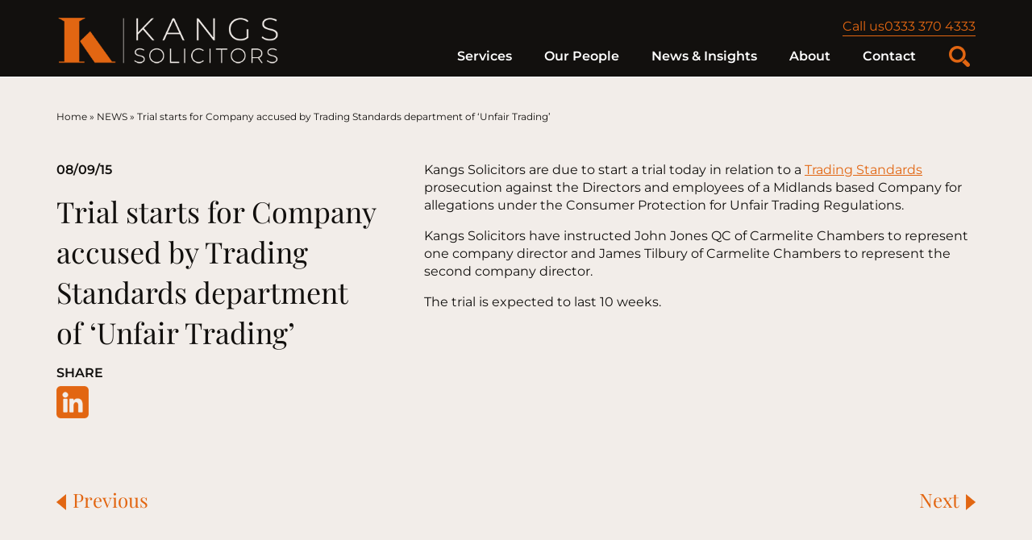

--- FILE ---
content_type: text/html; charset=UTF-8
request_url: https://www.kangssolicitors.co.uk/uncategorized/trial-starts-for-company-accused-by-trading-standards-department-of-unfair-trading/
body_size: 15399
content:
<!DOCTYPE html>
<html lang="en">
<head><style>img.lazy{min-height:1px}</style><link href="https://www.kangssolicitors.co.uk/wp-content/plugins/w3-total-cache/pub/js/lazyload.min.js" as="script">
	<!-- Google Tag Manager -->
<script>(function(w,d,s,l,i){w[l]=w[l]||[];w[l].push({'gtm.start':
new Date().getTime(),event:'gtm.js'});var f=d.getElementsByTagName(s)[0],
j=d.createElement(s),dl=l!='dataLayer'?'&l='+l:'';j.async=true;j.src=
'https://www.googletagmanager.com/gtm.js?id='+i+dl;f.parentNode.insertBefore(j,f);
})(window,document,'script','dataLayer','GTM-T7Q766G7');</script>
<!-- End Google Tag Manager -->
  <meta charset="UTF-8">
  <meta name="viewport" content="width=device-width, initial-scale=1.0">
  <meta http-equiv="X-UA-Compatible" content="ie=edge">
  	<style>img:is([sizes="auto" i], [sizes^="auto," i]) { contain-intrinsic-size: 3000px 1500px }</style>
	<script id="cookieyes" type="text/javascript" src="https://cdn-cookieyes.com/client_data/e2dcc6522cf5c351aa15e4da/script.js"></script>
<!-- Search Engine Optimization by Rank Math PRO - https://rankmath.com/ -->
<title>Trial starts for Company accused by Trading Standards department of ‘Unfair Trading’</title>
<meta name="description" content="Kangs Solicitors are due to start a trial today in relation to a Trading Standards prosecution against the Directors and employees of a Midlands based Company"/>
<meta name="robots" content="follow, index, max-snippet:-1, max-video-preview:-1, max-image-preview:large"/>
<link rel="canonical" href="https://www.kangssolicitors.co.uk/uncategorized/trial-starts-for-company-accused-by-trading-standards-department-of-unfair-trading/" />
<meta property="og:locale" content="en_GB" />
<meta property="og:type" content="article" />
<meta property="og:title" content="Trial starts for Company accused by Trading Standards department of ‘Unfair Trading’" />
<meta property="og:description" content="Kangs Solicitors are due to start a trial today in relation to a Trading Standards prosecution against the Directors and employees of a Midlands based Company" />
<meta property="og:url" content="https://www.kangssolicitors.co.uk/uncategorized/trial-starts-for-company-accused-by-trading-standards-department-of-unfair-trading/" />
<meta property="og:site_name" content="KANGS Criminal Defence Solicitors | VAT and Tax Solicitors" />
<meta property="article:publisher" content="https://www.facebook.com/p/Kangs-Solicitors-100065346016114/" />
<meta property="article:section" content="NEWS" />
<meta property="article:published_time" content="2015-09-08T09:41:32+01:00" />
<meta name="twitter:card" content="summary_large_image" />
<meta name="twitter:title" content="Trial starts for Company accused by Trading Standards department of ‘Unfair Trading’" />
<meta name="twitter:description" content="Kangs Solicitors are due to start a trial today in relation to a Trading Standards prosecution against the Directors and employees of a Midlands based Company" />
<script type="application/ld+json" class="rank-math-schema-pro">{"@context":"https://schema.org","@graph":[{"@type":"Place","@id":"https://www.kangssolicitors.co.uk/#place","geo":{"@type":"GeoCoordinates","latitude":"52.48582339200926","longitude":" -1.9064490557245877"},"hasMap":"https://www.google.com/maps/search/?api=1&amp;query=52.48582339200926, -1.9064490557245877","address":{"@type":"PostalAddress","streetAddress":"34 St Paul's Square","addressLocality":"Birmingham","addressRegion":"West Midlands","postalCode":"B3 1QZ","addressCountry":"England"}},{"@type":["LegalService","Organization"],"@id":"https://www.kangssolicitors.co.uk/#organization","name":"KANGS Solicitors","url":"https://www.kangssolicitors.co.uk","sameAs":["https://www.facebook.com/p/Kangs-Solicitors-100065346016114/","https://www.linkedin.com/company/kangs-legal-services-limited/"],"email":"info@kangssolicitors.co.uk","address":{"@type":"PostalAddress","streetAddress":"34 St Paul's Square","addressLocality":"Birmingham","addressRegion":"West Midlands","postalCode":"B3 1QZ","addressCountry":"England"},"logo":{"@type":"ImageObject","@id":"https://www.kangssolicitors.co.uk/#logo","url":"https://www.kangssolicitors.co.uk/wp-content/uploads/2023/06/Kangs-Icon-1.png","contentUrl":"https://www.kangssolicitors.co.uk/wp-content/uploads/2023/06/Kangs-Icon-1.png","caption":"KANGS Criminal Defence Solicitors | VAT and Tax Solicitors","inLanguage":"en-GB","width":"625","height":"625"},"openingHours":["Monday,Tuesday,Wednesday,Thursday,Friday 09:00-17:30"],"description":"Leading Criminal Defence Solicitors with offices in Birmingham, London, and Manchester, recognised as \u2018Law Firm of the Year\u2019 by the Legal 500. Our skilled solicitors offer expert legal advice and representation, dedicated to protecting your rights.","foundingDate":"1997","location":{"@id":"https://www.kangssolicitors.co.uk/#place"},"image":{"@id":"https://www.kangssolicitors.co.uk/#logo"},"telephone":"0121 449 9888"},{"@type":"WebSite","@id":"https://www.kangssolicitors.co.uk/#website","url":"https://www.kangssolicitors.co.uk","name":"KANGS Criminal Defence Solicitors | VAT and Tax Solicitors","alternateName":"KANGS Solicitors","publisher":{"@id":"https://www.kangssolicitors.co.uk/#organization"},"inLanguage":"en-GB"},{"@type":"BreadcrumbList","@id":"https://www.kangssolicitors.co.uk/uncategorized/trial-starts-for-company-accused-by-trading-standards-department-of-unfair-trading/#breadcrumb","itemListElement":[{"@type":"ListItem","position":"1","item":{"@id":"https://www.kangssolicitors.co.uk","name":"Home"}},{"@type":"ListItem","position":"2","item":{"@id":"https://www.kangssolicitors.co.uk/news/","name":"NEWS"}},{"@type":"ListItem","position":"3","item":{"@id":"https://www.kangssolicitors.co.uk/uncategorized/trial-starts-for-company-accused-by-trading-standards-department-of-unfair-trading/","name":"Trial starts for Company accused by Trading Standards department of \u2018Unfair Trading\u2019"}}]},{"@type":"WebPage","@id":"https://www.kangssolicitors.co.uk/uncategorized/trial-starts-for-company-accused-by-trading-standards-department-of-unfair-trading/#webpage","url":"https://www.kangssolicitors.co.uk/uncategorized/trial-starts-for-company-accused-by-trading-standards-department-of-unfair-trading/","name":"Trial starts for Company accused by Trading Standards department of \u2018Unfair Trading\u2019","datePublished":"2015-09-08T09:41:32+01:00","dateModified":"2015-09-08T09:41:32+01:00","isPartOf":{"@id":"https://www.kangssolicitors.co.uk/#website"},"inLanguage":"en-GB","breadcrumb":{"@id":"https://www.kangssolicitors.co.uk/uncategorized/trial-starts-for-company-accused-by-trading-standards-department-of-unfair-trading/#breadcrumb"}},{"@type":"Person","@id":"https://www.kangssolicitors.co.uk/author/merito_eunice/","name":"Eunice Oshiguwa","url":"https://www.kangssolicitors.co.uk/author/merito_eunice/","image":{"@type":"ImageObject","@id":"https://secure.gravatar.com/avatar/2dcf2957fa6f662a8b44be96f504586caf64bd6b949d6a0de878be36f2de66e3?s=96&amp;d=mm&amp;r=g","url":"https://secure.gravatar.com/avatar/2dcf2957fa6f662a8b44be96f504586caf64bd6b949d6a0de878be36f2de66e3?s=96&amp;d=mm&amp;r=g","caption":"Eunice Oshiguwa","inLanguage":"en-GB"},"worksFor":{"@id":"https://www.kangssolicitors.co.uk/#organization"}},{"@type":"Article","headline":"Trial starts for Company accused by Trading Standards department of \u2018Unfair Trading\u2019","datePublished":"2015-09-08T09:41:32+01:00","dateModified":"2015-09-08T09:41:32+01:00","articleSection":"NEWS","author":{"@id":"https://www.kangssolicitors.co.uk/author/merito_eunice/","name":"Eunice Oshiguwa"},"publisher":{"@id":"https://www.kangssolicitors.co.uk/#organization"},"description":"Kangs Solicitors are due to start a trial today in relation to a Trading Standards prosecution against the Directors and employees of a Midlands based Company","name":"Trial starts for Company accused by Trading Standards department of \u2018Unfair Trading\u2019","@id":"https://www.kangssolicitors.co.uk/uncategorized/trial-starts-for-company-accused-by-trading-standards-department-of-unfair-trading/#richSnippet","isPartOf":{"@id":"https://www.kangssolicitors.co.uk/uncategorized/trial-starts-for-company-accused-by-trading-standards-department-of-unfair-trading/#webpage"},"inLanguage":"en-GB","mainEntityOfPage":{"@id":"https://www.kangssolicitors.co.uk/uncategorized/trial-starts-for-company-accused-by-trading-standards-department-of-unfair-trading/#webpage"}}]}</script>
<!-- /Rank Math WordPress SEO plugin -->

<script type="text/javascript">
/* <![CDATA[ */
window._wpemojiSettings = {"baseUrl":"https:\/\/s.w.org\/images\/core\/emoji\/16.0.1\/72x72\/","ext":".png","svgUrl":"https:\/\/s.w.org\/images\/core\/emoji\/16.0.1\/svg\/","svgExt":".svg","source":{"concatemoji":"https:\/\/www.kangssolicitors.co.uk\/wp-includes\/js\/wp-emoji-release.min.js?ver=6.8.3"}};
/*! This file is auto-generated */
!function(s,n){var o,i,e;function c(e){try{var t={supportTests:e,timestamp:(new Date).valueOf()};sessionStorage.setItem(o,JSON.stringify(t))}catch(e){}}function p(e,t,n){e.clearRect(0,0,e.canvas.width,e.canvas.height),e.fillText(t,0,0);var t=new Uint32Array(e.getImageData(0,0,e.canvas.width,e.canvas.height).data),a=(e.clearRect(0,0,e.canvas.width,e.canvas.height),e.fillText(n,0,0),new Uint32Array(e.getImageData(0,0,e.canvas.width,e.canvas.height).data));return t.every(function(e,t){return e===a[t]})}function u(e,t){e.clearRect(0,0,e.canvas.width,e.canvas.height),e.fillText(t,0,0);for(var n=e.getImageData(16,16,1,1),a=0;a<n.data.length;a++)if(0!==n.data[a])return!1;return!0}function f(e,t,n,a){switch(t){case"flag":return n(e,"\ud83c\udff3\ufe0f\u200d\u26a7\ufe0f","\ud83c\udff3\ufe0f\u200b\u26a7\ufe0f")?!1:!n(e,"\ud83c\udde8\ud83c\uddf6","\ud83c\udde8\u200b\ud83c\uddf6")&&!n(e,"\ud83c\udff4\udb40\udc67\udb40\udc62\udb40\udc65\udb40\udc6e\udb40\udc67\udb40\udc7f","\ud83c\udff4\u200b\udb40\udc67\u200b\udb40\udc62\u200b\udb40\udc65\u200b\udb40\udc6e\u200b\udb40\udc67\u200b\udb40\udc7f");case"emoji":return!a(e,"\ud83e\udedf")}return!1}function g(e,t,n,a){var r="undefined"!=typeof WorkerGlobalScope&&self instanceof WorkerGlobalScope?new OffscreenCanvas(300,150):s.createElement("canvas"),o=r.getContext("2d",{willReadFrequently:!0}),i=(o.textBaseline="top",o.font="600 32px Arial",{});return e.forEach(function(e){i[e]=t(o,e,n,a)}),i}function t(e){var t=s.createElement("script");t.src=e,t.defer=!0,s.head.appendChild(t)}"undefined"!=typeof Promise&&(o="wpEmojiSettingsSupports",i=["flag","emoji"],n.supports={everything:!0,everythingExceptFlag:!0},e=new Promise(function(e){s.addEventListener("DOMContentLoaded",e,{once:!0})}),new Promise(function(t){var n=function(){try{var e=JSON.parse(sessionStorage.getItem(o));if("object"==typeof e&&"number"==typeof e.timestamp&&(new Date).valueOf()<e.timestamp+604800&&"object"==typeof e.supportTests)return e.supportTests}catch(e){}return null}();if(!n){if("undefined"!=typeof Worker&&"undefined"!=typeof OffscreenCanvas&&"undefined"!=typeof URL&&URL.createObjectURL&&"undefined"!=typeof Blob)try{var e="postMessage("+g.toString()+"("+[JSON.stringify(i),f.toString(),p.toString(),u.toString()].join(",")+"));",a=new Blob([e],{type:"text/javascript"}),r=new Worker(URL.createObjectURL(a),{name:"wpTestEmojiSupports"});return void(r.onmessage=function(e){c(n=e.data),r.terminate(),t(n)})}catch(e){}c(n=g(i,f,p,u))}t(n)}).then(function(e){for(var t in e)n.supports[t]=e[t],n.supports.everything=n.supports.everything&&n.supports[t],"flag"!==t&&(n.supports.everythingExceptFlag=n.supports.everythingExceptFlag&&n.supports[t]);n.supports.everythingExceptFlag=n.supports.everythingExceptFlag&&!n.supports.flag,n.DOMReady=!1,n.readyCallback=function(){n.DOMReady=!0}}).then(function(){return e}).then(function(){var e;n.supports.everything||(n.readyCallback(),(e=n.source||{}).concatemoji?t(e.concatemoji):e.wpemoji&&e.twemoji&&(t(e.twemoji),t(e.wpemoji)))}))}((window,document),window._wpemojiSettings);
/* ]]> */
</script>
<style id='wp-emoji-styles-inline-css' type='text/css'>

	img.wp-smiley, img.emoji {
		display: inline !important;
		border: none !important;
		box-shadow: none !important;
		height: 1em !important;
		width: 1em !important;
		margin: 0 0.07em !important;
		vertical-align: -0.1em !important;
		background: none !important;
		padding: 0 !important;
	}
</style>
<link rel='stylesheet' id='wp-block-library-css' href='https://www.kangssolicitors.co.uk/wp-includes/css/dist/block-library/style.min.css?ver=6.8.3' type='text/css' media='all' />
<style id='classic-theme-styles-inline-css' type='text/css'>
/*! This file is auto-generated */
.wp-block-button__link{color:#fff;background-color:#32373c;border-radius:9999px;box-shadow:none;text-decoration:none;padding:calc(.667em + 2px) calc(1.333em + 2px);font-size:1.125em}.wp-block-file__button{background:#32373c;color:#fff;text-decoration:none}
</style>
<style id='global-styles-inline-css' type='text/css'>
:root{--wp--preset--aspect-ratio--square: 1;--wp--preset--aspect-ratio--4-3: 4/3;--wp--preset--aspect-ratio--3-4: 3/4;--wp--preset--aspect-ratio--3-2: 3/2;--wp--preset--aspect-ratio--2-3: 2/3;--wp--preset--aspect-ratio--16-9: 16/9;--wp--preset--aspect-ratio--9-16: 9/16;--wp--preset--color--black: #000000;--wp--preset--color--cyan-bluish-gray: #abb8c3;--wp--preset--color--white: #ffffff;--wp--preset--color--pale-pink: #f78da7;--wp--preset--color--vivid-red: #cf2e2e;--wp--preset--color--luminous-vivid-orange: #ff6900;--wp--preset--color--luminous-vivid-amber: #fcb900;--wp--preset--color--light-green-cyan: #7bdcb5;--wp--preset--color--vivid-green-cyan: #00d084;--wp--preset--color--pale-cyan-blue: #8ed1fc;--wp--preset--color--vivid-cyan-blue: #0693e3;--wp--preset--color--vivid-purple: #9b51e0;--wp--preset--gradient--vivid-cyan-blue-to-vivid-purple: linear-gradient(135deg,rgba(6,147,227,1) 0%,rgb(155,81,224) 100%);--wp--preset--gradient--light-green-cyan-to-vivid-green-cyan: linear-gradient(135deg,rgb(122,220,180) 0%,rgb(0,208,130) 100%);--wp--preset--gradient--luminous-vivid-amber-to-luminous-vivid-orange: linear-gradient(135deg,rgba(252,185,0,1) 0%,rgba(255,105,0,1) 100%);--wp--preset--gradient--luminous-vivid-orange-to-vivid-red: linear-gradient(135deg,rgba(255,105,0,1) 0%,rgb(207,46,46) 100%);--wp--preset--gradient--very-light-gray-to-cyan-bluish-gray: linear-gradient(135deg,rgb(238,238,238) 0%,rgb(169,184,195) 100%);--wp--preset--gradient--cool-to-warm-spectrum: linear-gradient(135deg,rgb(74,234,220) 0%,rgb(151,120,209) 20%,rgb(207,42,186) 40%,rgb(238,44,130) 60%,rgb(251,105,98) 80%,rgb(254,248,76) 100%);--wp--preset--gradient--blush-light-purple: linear-gradient(135deg,rgb(255,206,236) 0%,rgb(152,150,240) 100%);--wp--preset--gradient--blush-bordeaux: linear-gradient(135deg,rgb(254,205,165) 0%,rgb(254,45,45) 50%,rgb(107,0,62) 100%);--wp--preset--gradient--luminous-dusk: linear-gradient(135deg,rgb(255,203,112) 0%,rgb(199,81,192) 50%,rgb(65,88,208) 100%);--wp--preset--gradient--pale-ocean: linear-gradient(135deg,rgb(255,245,203) 0%,rgb(182,227,212) 50%,rgb(51,167,181) 100%);--wp--preset--gradient--electric-grass: linear-gradient(135deg,rgb(202,248,128) 0%,rgb(113,206,126) 100%);--wp--preset--gradient--midnight: linear-gradient(135deg,rgb(2,3,129) 0%,rgb(40,116,252) 100%);--wp--preset--font-size--small: 13px;--wp--preset--font-size--medium: 20px;--wp--preset--font-size--large: 36px;--wp--preset--font-size--x-large: 42px;--wp--preset--spacing--20: 0.44rem;--wp--preset--spacing--30: 0.67rem;--wp--preset--spacing--40: 1rem;--wp--preset--spacing--50: 1.5rem;--wp--preset--spacing--60: 2.25rem;--wp--preset--spacing--70: 3.38rem;--wp--preset--spacing--80: 5.06rem;--wp--preset--shadow--natural: 6px 6px 9px rgba(0, 0, 0, 0.2);--wp--preset--shadow--deep: 12px 12px 50px rgba(0, 0, 0, 0.4);--wp--preset--shadow--sharp: 6px 6px 0px rgba(0, 0, 0, 0.2);--wp--preset--shadow--outlined: 6px 6px 0px -3px rgba(255, 255, 255, 1), 6px 6px rgba(0, 0, 0, 1);--wp--preset--shadow--crisp: 6px 6px 0px rgba(0, 0, 0, 1);}:where(.is-layout-flex){gap: 0.5em;}:where(.is-layout-grid){gap: 0.5em;}body .is-layout-flex{display: flex;}.is-layout-flex{flex-wrap: wrap;align-items: center;}.is-layout-flex > :is(*, div){margin: 0;}body .is-layout-grid{display: grid;}.is-layout-grid > :is(*, div){margin: 0;}:where(.wp-block-columns.is-layout-flex){gap: 2em;}:where(.wp-block-columns.is-layout-grid){gap: 2em;}:where(.wp-block-post-template.is-layout-flex){gap: 1.25em;}:where(.wp-block-post-template.is-layout-grid){gap: 1.25em;}.has-black-color{color: var(--wp--preset--color--black) !important;}.has-cyan-bluish-gray-color{color: var(--wp--preset--color--cyan-bluish-gray) !important;}.has-white-color{color: var(--wp--preset--color--white) !important;}.has-pale-pink-color{color: var(--wp--preset--color--pale-pink) !important;}.has-vivid-red-color{color: var(--wp--preset--color--vivid-red) !important;}.has-luminous-vivid-orange-color{color: var(--wp--preset--color--luminous-vivid-orange) !important;}.has-luminous-vivid-amber-color{color: var(--wp--preset--color--luminous-vivid-amber) !important;}.has-light-green-cyan-color{color: var(--wp--preset--color--light-green-cyan) !important;}.has-vivid-green-cyan-color{color: var(--wp--preset--color--vivid-green-cyan) !important;}.has-pale-cyan-blue-color{color: var(--wp--preset--color--pale-cyan-blue) !important;}.has-vivid-cyan-blue-color{color: var(--wp--preset--color--vivid-cyan-blue) !important;}.has-vivid-purple-color{color: var(--wp--preset--color--vivid-purple) !important;}.has-black-background-color{background-color: var(--wp--preset--color--black) !important;}.has-cyan-bluish-gray-background-color{background-color: var(--wp--preset--color--cyan-bluish-gray) !important;}.has-white-background-color{background-color: var(--wp--preset--color--white) !important;}.has-pale-pink-background-color{background-color: var(--wp--preset--color--pale-pink) !important;}.has-vivid-red-background-color{background-color: var(--wp--preset--color--vivid-red) !important;}.has-luminous-vivid-orange-background-color{background-color: var(--wp--preset--color--luminous-vivid-orange) !important;}.has-luminous-vivid-amber-background-color{background-color: var(--wp--preset--color--luminous-vivid-amber) !important;}.has-light-green-cyan-background-color{background-color: var(--wp--preset--color--light-green-cyan) !important;}.has-vivid-green-cyan-background-color{background-color: var(--wp--preset--color--vivid-green-cyan) !important;}.has-pale-cyan-blue-background-color{background-color: var(--wp--preset--color--pale-cyan-blue) !important;}.has-vivid-cyan-blue-background-color{background-color: var(--wp--preset--color--vivid-cyan-blue) !important;}.has-vivid-purple-background-color{background-color: var(--wp--preset--color--vivid-purple) !important;}.has-black-border-color{border-color: var(--wp--preset--color--black) !important;}.has-cyan-bluish-gray-border-color{border-color: var(--wp--preset--color--cyan-bluish-gray) !important;}.has-white-border-color{border-color: var(--wp--preset--color--white) !important;}.has-pale-pink-border-color{border-color: var(--wp--preset--color--pale-pink) !important;}.has-vivid-red-border-color{border-color: var(--wp--preset--color--vivid-red) !important;}.has-luminous-vivid-orange-border-color{border-color: var(--wp--preset--color--luminous-vivid-orange) !important;}.has-luminous-vivid-amber-border-color{border-color: var(--wp--preset--color--luminous-vivid-amber) !important;}.has-light-green-cyan-border-color{border-color: var(--wp--preset--color--light-green-cyan) !important;}.has-vivid-green-cyan-border-color{border-color: var(--wp--preset--color--vivid-green-cyan) !important;}.has-pale-cyan-blue-border-color{border-color: var(--wp--preset--color--pale-cyan-blue) !important;}.has-vivid-cyan-blue-border-color{border-color: var(--wp--preset--color--vivid-cyan-blue) !important;}.has-vivid-purple-border-color{border-color: var(--wp--preset--color--vivid-purple) !important;}.has-vivid-cyan-blue-to-vivid-purple-gradient-background{background: var(--wp--preset--gradient--vivid-cyan-blue-to-vivid-purple) !important;}.has-light-green-cyan-to-vivid-green-cyan-gradient-background{background: var(--wp--preset--gradient--light-green-cyan-to-vivid-green-cyan) !important;}.has-luminous-vivid-amber-to-luminous-vivid-orange-gradient-background{background: var(--wp--preset--gradient--luminous-vivid-amber-to-luminous-vivid-orange) !important;}.has-luminous-vivid-orange-to-vivid-red-gradient-background{background: var(--wp--preset--gradient--luminous-vivid-orange-to-vivid-red) !important;}.has-very-light-gray-to-cyan-bluish-gray-gradient-background{background: var(--wp--preset--gradient--very-light-gray-to-cyan-bluish-gray) !important;}.has-cool-to-warm-spectrum-gradient-background{background: var(--wp--preset--gradient--cool-to-warm-spectrum) !important;}.has-blush-light-purple-gradient-background{background: var(--wp--preset--gradient--blush-light-purple) !important;}.has-blush-bordeaux-gradient-background{background: var(--wp--preset--gradient--blush-bordeaux) !important;}.has-luminous-dusk-gradient-background{background: var(--wp--preset--gradient--luminous-dusk) !important;}.has-pale-ocean-gradient-background{background: var(--wp--preset--gradient--pale-ocean) !important;}.has-electric-grass-gradient-background{background: var(--wp--preset--gradient--electric-grass) !important;}.has-midnight-gradient-background{background: var(--wp--preset--gradient--midnight) !important;}.has-small-font-size{font-size: var(--wp--preset--font-size--small) !important;}.has-medium-font-size{font-size: var(--wp--preset--font-size--medium) !important;}.has-large-font-size{font-size: var(--wp--preset--font-size--large) !important;}.has-x-large-font-size{font-size: var(--wp--preset--font-size--x-large) !important;}
:where(.wp-block-post-template.is-layout-flex){gap: 1.25em;}:where(.wp-block-post-template.is-layout-grid){gap: 1.25em;}
:where(.wp-block-columns.is-layout-flex){gap: 2em;}:where(.wp-block-columns.is-layout-grid){gap: 2em;}
:root :where(.wp-block-pullquote){font-size: 1.5em;line-height: 1.6;}
</style>
<link rel='stylesheet' id='contact-form-7-css' href='https://www.kangssolicitors.co.uk/wp-content/plugins/contact-form-7/includes/css/styles.css?ver=6.1.2' type='text/css' media='all' />
<link rel='stylesheet' id='weglot-css-css' href='https://www.kangssolicitors.co.uk/wp-content/plugins/weglot/dist/css/front-css.css?ver=5.1' type='text/css' media='all' />
<link rel='stylesheet' id='new-flag-css-css' href='https://www.kangssolicitors.co.uk/wp-content/plugins/weglot/dist/css/new-flags.css?ver=5.1' type='text/css' media='all' />
<script type="text/javascript" src="https://www.kangssolicitors.co.uk/wp-content/plugins/weglot/dist/front-js.js?ver=5.1" id="wp-weglot-js-js"></script>
<link rel="https://api.w.org/" href="https://www.kangssolicitors.co.uk/wp-json/" /><link rel="alternate" title="JSON" type="application/json" href="https://www.kangssolicitors.co.uk/wp-json/wp/v2/posts/1484" /><link rel="alternate" title="oEmbed (JSON)" type="application/json+oembed" href="https://www.kangssolicitors.co.uk/wp-json/oembed/1.0/embed?url=https%3A%2F%2Fwww.kangssolicitors.co.uk%2Funcategorized%2Ftrial-starts-for-company-accused-by-trading-standards-department-of-unfair-trading%2F" />
<link rel="alternate" title="oEmbed (XML)" type="text/xml+oembed" href="https://www.kangssolicitors.co.uk/wp-json/oembed/1.0/embed?url=https%3A%2F%2Fwww.kangssolicitors.co.uk%2Funcategorized%2Ftrial-starts-for-company-accused-by-trading-standards-department-of-unfair-trading%2F&#038;format=xml" />

		<script>
		(function(h,o,t,j,a,r){
			h.hj=h.hj||function(){(h.hj.q=h.hj.q||[]).push(arguments)};
			h._hjSettings={hjid:4942329,hjsv:5};
			a=o.getElementsByTagName('head')[0];
			r=o.createElement('script');r.async=1;
			r.src=t+h._hjSettings.hjid+j+h._hjSettings.hjsv;
			a.appendChild(r);
		})(window,document,'//static.hotjar.com/c/hotjar-','.js?sv=');
		</script>
		
<script type="application/json" id="weglot-data">{"website":"https:\/\/kangssolicitors.co.uk","uid":"00787fdc44","project_slug":"multilingual","language_from":"en","language_from_custom_flag":null,"language_from_custom_name":null,"excluded_paths":[{"type":"NOT_CONTAIN","value":"\/intellectual-property","language_button_displayed":false,"exclusion_behavior":"REDIRECT","excluded_languages":[],"regex":"^((?!\/intellectual\\-property).)*$"}],"excluded_blocks":[],"custom_settings":{"button_style":{"is_dropdown":true,"with_flags":true,"flag_type":"rectangle_mat","with_name":true,"full_name":false},"wp_user_version":"4.3.3","translate_email":false,"translate_search":false,"translate_amp":false,"switchers":[{"style":{"full_name":false,"size_scale":"0.95"},"opts":{"is_responsive":false,"display_device":"mobile","pixel_cutoff":768},"colors":{"bg_active":"#F26522","bg_inactive":"#EFF0F2","bg_hover":"#FFFFFF","text_active":"#FFFFFF","text_inactive":"#000000","text_hover":"#000000"},"location":[],"template":{"name":"toggle","hash":"327cd61a1c8f264da346596a3d679504e1cc5fee"}}]},"pending_translation_enabled":false,"curl_ssl_check_enabled":true,"custom_css":"","languages":[{"language_to":"fr","custom_code":null,"custom_name":null,"custom_local_name":null,"provider":null,"enabled":true,"automatic_translation_enabled":true,"deleted_at":null,"connect_host_destination":null,"custom_flag":null},{"language_to":"es","custom_code":null,"custom_name":null,"custom_local_name":null,"provider":null,"enabled":true,"automatic_translation_enabled":true,"deleted_at":null,"connect_host_destination":null,"custom_flag":null}],"organization_slug":"w-088718f9e8","api_domain":"cdn-api-weglot.com","current_language":"en","switcher_links":{"en":"https:\/\/www.kangssolicitors.co.uk\/uncategorized\/trial-starts-for-company-accused-by-trading-standards-department-of-unfair-trading\/?wg-choose-original=true","fr":"https:\/\/www.kangssolicitors.co.uk\/fr\/uncategorized\/trial-starts-for-company-accused-by-trading-standards-department-of-unfair-trading\/?wg-choose-original=false","es":"https:\/\/www.kangssolicitors.co.uk\/es\/uncategorized\/trial-starts-for-company-accused-by-trading-standards-department-of-unfair-trading\/?wg-choose-original=false"},"original_path":"\/uncategorized\/trial-starts-for-company-accused-by-trading-standards-department-of-unfair-trading\/"}</script><script type="text/javascript" id="google_gtagjs" src="https://www.googletagmanager.com/gtag/js?id=G-HCMVHPGX3E" async="async"></script>
<script type="text/javascript" id="google_gtagjs-inline">
/* <![CDATA[ */
window.dataLayer = window.dataLayer || [];function gtag(){dataLayer.push(arguments);}gtag('js', new Date());gtag('config', 'G-HCMVHPGX3E', {} );
/* ]]> */
</script>
<link rel="icon" href="https://www.kangssolicitors.co.uk/wp-content/uploads/2023/06/cropped-Kangs-Icon-32x32.png" sizes="32x32" />
<link rel="icon" href="https://www.kangssolicitors.co.uk/wp-content/uploads/2023/06/cropped-Kangs-Icon-192x192.png" sizes="192x192" />
<link rel="apple-touch-icon" href="https://www.kangssolicitors.co.uk/wp-content/uploads/2023/06/cropped-Kangs-Icon-180x180.png" />
<meta name="msapplication-TileImage" content="https://www.kangssolicitors.co.uk/wp-content/uploads/2023/06/cropped-Kangs-Icon-270x270.png" />
		<style type="text/css" id="wp-custom-css">
			.grecaptcha-badge{display:none}		</style>
		  <link rel="stylesheet" href="https://www.kangssolicitors.co.uk/wp-content/themes/kangs_solicitors/node_modules/swiper/swiper-bundle.min.css">
  <link rel="stylesheet" href="https://www.kangssolicitors.co.uk/wp-content/themes/kangs_solicitors/assets/css/main.css?c=1">
  <link rel="stylesheet" href="https://www.kangssolicitors.co.uk/wp-content/themes/kangs_solicitors/style.css">
	

<meta name="google-site-verification" content="rKHYbRguytdy5-lo882eEUjbkLma0djFc6wFC-uPG1E" />
<meta name="google-site-verification" content="ij0uBQCxA-_fS8MimLT-jJgCC4U58EK9t-0x3cbPcuM" />
</head>
<body>
	<!-- Google Tag Manager (noscript) -->
<noscript><iframe src="https://www.googletagmanager.com/ns.html?id=GTM-T7Q766G7"
height="0" width="0" style="display:none;visibility:hidden"></iframe></noscript>
<!-- End Google Tag Manager (noscript) -->
  <header class="header">
    <div class="container">
      <div class="header-i">
        <div class="logo">
          <a href="https://www.kangssolicitors.co.uk/">
            <img class="lazy" src="data:image/svg+xml,%3Csvg%20xmlns='http://www.w3.org/2000/svg'%20viewBox='0%200%201%201'%3E%3C/svg%3E" data-src="https://www.kangssolicitors.co.uk/wp-content/themes/kangs_solicitors/assets/images/logo.png" alt="KANGS Criminal Defence Solicitors | VAT and Tax Solicitors">
          </a>
        </div>
        <div class="header-r">
                    <a class="header-tel" href="tel:03333704333">Call us0333 370 4333</a>
                    <div class="header-row">
            <div class="header-nav">
              <div class="header-menu">
                <ul id="menu-main-menu" class="menu"><li class="has-sub-menu menu-item menu-item-type-post_type menu-item-object-page menu-item-has-children menu-item-236"><a href="https://www.kangssolicitors.co.uk/services/">Services</a><div class="sub-dropdown"><div class="container"><ul class="sub-menu">	<li class="has-sub-menu menu-item menu-item-type-post_type menu-item-object-page menu-item-has-children menu-item-500"><a href="https://www.kangssolicitors.co.uk/services/financial-investigations/">Financial Investigations</a><div class="sub-menu"><ul>			<li class="menu-item menu-item-type-post_type menu-item-object-page menu-item-505"><a href="https://www.kangssolicitors.co.uk/services/financial-investigations/serious-fraud-vat-tax/">Tax &#038; VAT Fraud</a></li>			<li class="menu-item menu-item-type-post_type menu-item-object-page menu-item-504"><a href="https://www.kangssolicitors.co.uk/services/financial-investigations/poca-confiscation/">POCA Proceedings &#038; Confiscation Orders</a></li>			<li class="menu-item menu-item-type-post_type menu-item-object-page menu-item-948"><a href="https://www.kangssolicitors.co.uk/services/civil-fraud/account-freezing-orders/">Account Freezing Order</a></li>			<li class="menu-item menu-item-type-post_type menu-item-object-page menu-item-946"><a href="https://www.kangssolicitors.co.uk/services/criminal-litigation/extradition/">Extradition</a></li>			<li class="menu-item menu-item-type-post_type menu-item-object-page menu-item-947"><a href="https://www.kangssolicitors.co.uk/services/criminal-litigation/private-criminal-prosecutions/">Private Prosecutions</a></li>			<li class="menu-item menu-item-type-post_type menu-item-object-page menu-item-502"><a href="https://www.kangssolicitors.co.uk/services/financial-investigations/fca-investigations/">FCA Investigations</a></li>			<li class="menu-item menu-item-type-post_type menu-item-object-page menu-item-945"><a href="https://www.kangssolicitors.co.uk/services/civil-fraud/civil-recovery-property-freezing-orders/">Civil Recovery &#038; Property Freezing Orders</a></li></ul><ul>			<li class="menu-item menu-item-type-post_type menu-item-object-page menu-item-9858"><a href="https://www.kangssolicitors.co.uk/services/financial-investigations/white-collar-crime/">White Collar Crime</a></li>			<li class="menu-item menu-item-type-post_type menu-item-object-page menu-item-942"><a href="https://www.kangssolicitors.co.uk/services/financial-investigations/dawn-raids-24-7-rapid-response/">Dawn Raids &#038; 24/7 Rapid Response</a></li>			<li class="menu-item menu-item-type-post_type menu-item-object-page menu-item-506"><a href="https://www.kangssolicitors.co.uk/services/tax-hmrc/tax-investigations-cop-9/">Code of Practice 9 (COP9) Tax Investigations</a></li>			<li class="menu-item menu-item-type-post_type menu-item-object-page menu-item-944"><a href="https://www.kangssolicitors.co.uk/services/civil-fraud/unexplained-wealth-orders/">Unexplained Wealth Orders</a></li>			<li class="menu-item menu-item-type-post_type menu-item-object-page menu-item-501"><a href="https://www.kangssolicitors.co.uk/services/financial-investigations/cryptocurrency-investigations-disputes/">Cryptocurrency Investigations &#038; Disputes</a></li>			<li class="menu-item menu-item-type-post_type menu-item-object-page menu-item-943"><a href="https://www.kangssolicitors.co.uk/services/criminal-litigation/cybercrime-computer-misuse/">Cybercrime &#038; Computer Misuse</a></li></ul></div></li>	<li class="has-sub-menu menu-item menu-item-type-post_type menu-item-object-page menu-item-has-children menu-item-545"><a href="https://www.kangssolicitors.co.uk/services/criminal-litigation/">Criminal Litigation</a><div class="sub-menu"><ul>			<li class="menu-item menu-item-type-post_type menu-item-object-page menu-item-546"><a href="https://www.kangssolicitors.co.uk/services/criminal-litigation/serious-general-crime/">General &amp; Serious Crime</a></li>			<li class="menu-item menu-item-type-post_type menu-item-object-page menu-item-550"><a href="https://www.kangssolicitors.co.uk/services/criminal-litigation/sexual-offences/">Sexual Offences</a></li>			<li class="menu-item menu-item-type-post_type menu-item-object-page menu-item-10408"><a href="https://www.kangssolicitors.co.uk/services/criminal-litigation/grievous-bodily-harm-gbh-solicitors/">Grievous Bodily Harm (GBH)</a></li>			<li class="menu-item menu-item-type-post_type menu-item-object-page menu-item-10422"><a href="https://www.kangssolicitors.co.uk/services/criminal-litigation/actual-bodily-harm-abh-solicitors/">Actual Bodily Harm (ABH)</a></li>			<li class="menu-item menu-item-type-post_type menu-item-object-page menu-item-10421"><a href="https://www.kangssolicitors.co.uk/services/criminal-litigation/common-assault-solicitors/">Common Assault</a></li>			<li class="menu-item menu-item-type-post_type menu-item-object-page menu-item-547"><a href="https://www.kangssolicitors.co.uk/services/criminal-litigation/road-traffic-offences/">Motoring &#038; Road Traffic Offences</a></li>			<li class="menu-item menu-item-type-post_type menu-item-object-page menu-item-10587"><a href="https://www.kangssolicitors.co.uk/services/criminal-litigation/drug-offences-solicitors/">Drug Offences</a></li></ul><ul>			<li class="menu-item menu-item-type-post_type menu-item-object-page menu-item-553"><a href="https://www.kangssolicitors.co.uk/services/criminal-litigation/police-station-advice/">Police Station Advice &amp; Representation</a></li>			<li class="menu-item menu-item-type-post_type menu-item-object-page menu-item-551"><a href="https://www.kangssolicitors.co.uk/services/financial-investigations/poca-confiscation/">POCA Proceedings &#038; Confiscation Orders</a></li>			<li class="menu-item menu-item-type-post_type menu-item-object-page menu-item-949"><a href="https://www.kangssolicitors.co.uk/services/civil-fraud/account-freezing-orders/">Account Freezing Order Solicitors</a></li>			<li class="menu-item menu-item-type-post_type menu-item-object-page menu-item-548"><a href="https://www.kangssolicitors.co.uk/services/criminal-litigation/extradition/">Extradition</a></li>			<li class="menu-item menu-item-type-post_type menu-item-object-page menu-item-552"><a href="https://www.kangssolicitors.co.uk/services/criminal-litigation/cybercrime-computer-misuse/">Cybercrime &#038; Computer Misuse</a></li>			<li class="menu-item menu-item-type-post_type menu-item-object-page menu-item-554"><a href="https://www.kangssolicitors.co.uk/services/criminal-litigation/private-criminal-prosecutions/">Private Prosecutions</a></li></ul></div></li>	<li class="has-sub-menu menu-item menu-item-type-post_type menu-item-object-page menu-item-has-children menu-item-268"><a href="https://www.kangssolicitors.co.uk/services/regulatory/">Regulatory Investigations</a><div class="sub-menu"><ul>			<li class="menu-item menu-item-type-post_type menu-item-object-page menu-item-470"><a href="https://www.kangssolicitors.co.uk/services/regulatory/health-safety/">Health &#038; Safety</a></li>			<li class="menu-item menu-item-type-post_type menu-item-object-page menu-item-469"><a href="https://www.kangssolicitors.co.uk/services/regulatory/environment-agency/">Environment Agency</a></li>			<li class="menu-item menu-item-type-post_type menu-item-object-page menu-item-464"><a href="https://www.kangssolicitors.co.uk/services/regulatory/trading-standards/">Trading Standards</a></li>			<li class="menu-item menu-item-type-post_type menu-item-object-page menu-item-467"><a href="https://www.kangssolicitors.co.uk/services/regulatory/environmental-health/">Food Safety</a></li>			<li class="menu-item menu-item-type-post_type menu-item-object-page menu-item-466"><a href="https://www.kangssolicitors.co.uk/services/regulatory/director-disqualification/">Director Disqualification</a></li>			<li class="menu-item menu-item-type-post_type menu-item-object-page menu-item-9213"><a href="https://www.kangssolicitors.co.uk/services/regulatory/traffic-commissioner/">Traffic Commissioner</a></li>			<li class="menu-item menu-item-type-post_type menu-item-object-page menu-item-1001"><a href="https://www.kangssolicitors.co.uk/services/commercial-disputes/sports-law/">Sports Law</a></li></ul><ul>			<li class="menu-item menu-item-type-post_type menu-item-object-page menu-item-9183"><a href="https://www.kangssolicitors.co.uk/services/regulatory/rspca-investigations-prosecutions/">RSPCA Investigations &amp; Prosecutions</a></li>			<li class="menu-item menu-item-type-post_type menu-item-object-page menu-item-1002"><a href="https://www.kangssolicitors.co.uk/services/financial-investigations/insolvency-service-investigations/">Insolvency Service Investigations</a></li>			<li class="menu-item menu-item-type-post_type menu-item-object-page menu-item-468"><a href="https://www.kangssolicitors.co.uk/services/regulatory/dbs/">Disclosure &#038; Barring Service (DBS)</a></li>			<li class="menu-item menu-item-type-post_type menu-item-object-page menu-item-463"><a href="https://www.kangssolicitors.co.uk/services/regulatory/ico-investigations-dp/">ICO &#038; Data Protection Investigations</a></li>			<li class="menu-item menu-item-type-post_type menu-item-object-page menu-item-9208"><a href="https://www.kangssolicitors.co.uk/services/regulatory/fca-regulatory-investigations/">FCA Regulatory Investigations</a></li>			<li class="menu-item menu-item-type-post_type menu-item-object-page menu-item-9483"><a href="https://www.kangssolicitors.co.uk/services/regulatory/inquests-in-the-coroners-court/">Coroners Court Inquests</a></li>			<li class="menu-item menu-item-type-post_type menu-item-object-page menu-item-9707"><a href="https://www.kangssolicitors.co.uk/services/regulatory/professional-discipline/">Professional Disciplinary &amp; Regulatory Defence</a></li></ul></div></li>	<li class="has-sub-menu menu-item menu-item-type-post_type menu-item-object-page menu-item-has-children menu-item-495"><a href="https://www.kangssolicitors.co.uk/services/tax-hmrc/">Tax &#038; HMRC</a><div class="sub-menu"><ul>			<li class="menu-item menu-item-type-post_type menu-item-object-page menu-item-496"><a href="https://www.kangssolicitors.co.uk/services/tax-hmrc/hmrc-civil-tax-investigations/">HMRC Civil Tax Investigations</a></li>			<li class="menu-item menu-item-type-post_type menu-item-object-page menu-item-9859"><a href="https://www.kangssolicitors.co.uk/services/financial-investigations/serious-fraud-vat-tax/">Tax Fraud &#038; VAT Fraud</a></li>			<li class="menu-item menu-item-type-post_type menu-item-object-page menu-item-494"><a href="https://www.kangssolicitors.co.uk/services/tax-hmrc/vat-assessments/">VAT Assessments</a></li>			<li class="menu-item menu-item-type-post_type menu-item-object-page menu-item-497"><a href="https://www.kangssolicitors.co.uk/services/tax-hmrc/tax-investigations-cop-9/">Tax Investigations &#038; COP9</a></li>			<li class="menu-item menu-item-type-post_type menu-item-object-page menu-item-498"><a href="https://www.kangssolicitors.co.uk/services/tax-hmrc/tax-tribunals/">Tax Tribunals</a></li></ul><ul>			<li class="menu-item menu-item-type-post_type menu-item-object-page menu-item-9372"><a href="https://www.kangssolicitors.co.uk/services/tax-hmrc/hmrc-tax-discovery-assessments/">HMRC Discovery Assessments</a></li>			<li class="menu-item menu-item-type-post_type menu-item-object-page menu-item-9373"><a href="https://www.kangssolicitors.co.uk/services/tax-hmrc/hmrc-contractual-disclosure-facility/">HMRC Contractual Disclosure Facility</a></li>			<li class="menu-item menu-item-type-post_type menu-item-object-page menu-item-9374"><a href="https://www.kangssolicitors.co.uk/services/tax-hmrc/tax-avoidance-scheme-investigations/">Tax Avoidance Scheme Investigations</a></li>			<li class="menu-item menu-item-type-post_type menu-item-object-page menu-item-9371"><a href="https://www.kangssolicitors.co.uk/services/tax-hmrc/covid-19-government-schemes-fraud/">Covid-19 Government Schemes</a></li>			<li class="menu-item menu-item-type-post_type menu-item-object-page menu-item-9375"><a href="https://www.kangssolicitors.co.uk/services/tax-hmrc/personal-liability-notices-against-company-directors/">Personal Liability Notices</a></li></ul></div></li>	<li class="has-sub-menu menu-item menu-item-type-post_type menu-item-object-page menu-item-has-children menu-item-271"><a href="https://www.kangssolicitors.co.uk/services/civil-fraud/">Civil Fraud</a><div class="sub-menu"><ul>			<li class="menu-item menu-item-type-post_type menu-item-object-page menu-item-479"><a href="https://www.kangssolicitors.co.uk/services/civil-fraud/civil-fraud-asset-recovery/">Civil Fraud &#038; Asset Recovery</a></li>			<li class="menu-item menu-item-type-post_type menu-item-object-page menu-item-481"><a href="https://www.kangssolicitors.co.uk/services/civil-fraud/unexplained-wealth-orders/">Unexplained Wealth Orders</a></li>			<li class="menu-item menu-item-type-post_type menu-item-object-page menu-item-480"><a href="https://www.kangssolicitors.co.uk/services/civil-fraud/civil-recovery-property-freezing-orders/">Civil Recovery &#038; Property Freezing Orders</a></li>			<li class="menu-item menu-item-type-post_type menu-item-object-page menu-item-478"><a href="https://www.kangssolicitors.co.uk/services/civil-fraud/account-freezing-orders/">Account Freezing Order Solicitors</a></li></ul></div></li>	<li class="has-sub-menu menu-item menu-item-type-post_type menu-item-object-page menu-item-has-children menu-item-490"><a href="https://www.kangssolicitors.co.uk/services/insolvency/">Insolvency</a><div class="sub-menu"><ul>			<li class="menu-item menu-item-type-post_type menu-item-object-page menu-item-9408"><a href="https://www.kangssolicitors.co.uk/services/financial-investigations/insolvency-service-investigations/">Insolvency Service Investigations</a></li>			<li class="menu-item menu-item-type-post_type menu-item-object-page menu-item-9407"><a href="https://www.kangssolicitors.co.uk/services/insolvency/insolvency-interviews/">Insolvency Interviews</a></li>			<li class="menu-item menu-item-type-post_type menu-item-object-page menu-item-9681"><a href="https://www.kangssolicitors.co.uk/services/regulatory/director-disqualification/">Director Disqualification Solicitors</a></li>			<li class="menu-item menu-item-type-post_type menu-item-object-page menu-item-9808"><a href="https://www.kangssolicitors.co.uk/services/insolvency/wrongful-fraudulent-trading/">Wrongful &#038; Fraudulent Trading</a></li>			<li class="menu-item menu-item-type-post_type menu-item-object-page menu-item-9418"><a href="https://www.kangssolicitors.co.uk/services/insolvency/bankruptcy-petitions/">Bankruptcy Petitions</a></li></ul><ul>			<li class="menu-item menu-item-type-post_type menu-item-object-page menu-item-9422"><a href="https://www.kangssolicitors.co.uk/services/commercial-disputes/insolvency-disputes/">Insolvency Disputes</a></li>			<li class="menu-item menu-item-type-post_type menu-item-object-page menu-item-9811"><a href="https://www.kangssolicitors.co.uk/services/insolvency/claims-against-company-directors/">Claims Against Company Directors</a></li>			<li class="menu-item menu-item-type-post_type menu-item-object-page menu-item-9809"><a href="https://www.kangssolicitors.co.uk/services/insolvency/winding-up-petitions/">Winding Up Petitions</a></li>			<li class="menu-item menu-item-type-post_type menu-item-object-page menu-item-9813"><a href="https://www.kangssolicitors.co.uk/services/insolvency/statutory-demands/">Statutory Demand</a></li>			<li class="menu-item menu-item-type-post_type menu-item-object-page menu-item-9812"><a href="https://www.kangssolicitors.co.uk/services/insolvency/retention-of-title-clauses/">Retention of Title Clauses</a></li></ul></div></li>	<li class="has-sub-menu menu-item menu-item-type-post_type menu-item-object-page menu-item-has-children menu-item-10230"><a href="https://www.kangssolicitors.co.uk/services/intellectual-property/">Intellectual Property</a><div class="sub-menu"><ul>			<li class="menu-item menu-item-type-post_type menu-item-object-page menu-item-10232"><a href="https://www.kangssolicitors.co.uk/services/commercial-disputes/intellectual-property-disputes/">Intellectual Property Disputes</a></li>			<li class="menu-item menu-item-type-post_type menu-item-object-page menu-item-10250"><a href="https://www.kangssolicitors.co.uk/services/intellectual-property/ipec/">Intellectual Property Enterprise Court (IPEC)</a></li>			<li class="menu-item menu-item-type-post_type menu-item-object-page menu-item-10246"><a href="https://www.kangssolicitors.co.uk/services/intellectual-property/copyright-infringement/">Copyright Infringement</a></li>			<li class="menu-item menu-item-type-post_type menu-item-object-page menu-item-10249"><a href="https://www.kangssolicitors.co.uk/services/intellectual-property/trade-marks/">Trade Mark</a></li>			<li class="menu-item menu-item-type-post_type menu-item-object-page menu-item-10245"><a href="https://www.kangssolicitors.co.uk/services/intellectual-property/trade-mark-co-existence-agreements/">Trade Mark Co-Existence Agreements</a></li></ul><ul>			<li class="menu-item menu-item-type-post_type menu-item-object-page menu-item-10247"><a href="https://www.kangssolicitors.co.uk/services/intellectual-property/patents/">Patents</a></li>			<li class="menu-item menu-item-type-post_type menu-item-object-page menu-item-10248"><a href="https://www.kangssolicitors.co.uk/services/intellectual-property/registered-designs/">Registered Designs</a></li></ul></div></li>	<li class="has-sub-menu menu-item menu-item-type-post_type menu-item-object-page menu-item-has-children menu-item-488"><a href="https://www.kangssolicitors.co.uk/services/commercial-disputes/">Commercial Disputes</a><div class="sub-menu"><ul>			<li class="menu-item menu-item-type-post_type menu-item-object-page menu-item-483"><a href="https://www.kangssolicitors.co.uk/services/commercial-disputes/business-commercial-disputes/">Business &amp; Commercial Dispute Resolution</a></li>			<li class="menu-item menu-item-type-post_type menu-item-object-page menu-item-485"><a href="https://www.kangssolicitors.co.uk/services/commercial-disputes/intellectual-property-disputes/">Intellectual Property Disputes</a></li>			<li class="menu-item menu-item-type-post_type menu-item-object-page menu-item-489"><a href="https://www.kangssolicitors.co.uk/services/financial-investigations/cryptocurrency-investigations-disputes/">Cryptocurrency Investigations &#038; Disputes</a></li>			<li class="menu-item menu-item-type-post_type menu-item-object-page menu-item-482"><a href="https://www.kangssolicitors.co.uk/services/commercial-disputes/adr-mediation/">ADR &#038; Mediation</a></li>			<li class="menu-item menu-item-type-post_type menu-item-object-page menu-item-7499"><a href="https://www.kangssolicitors.co.uk/services/insolvency/">Insolvency Disputes</a></li>			<li class="menu-item menu-item-type-post_type menu-item-object-page menu-item-487"><a href="https://www.kangssolicitors.co.uk/services/commercial-disputes/sports-law/">Sports Law</a></li></ul></div></li></ul></div</div></li><li class="menu-item menu-item-type-taxonomy menu-item-object-profiles menu-item-128"><a href="https://www.kangssolicitors.co.uk/people/">Our People</a></li><li class="menu-item menu-item-type-taxonomy menu-item-object-category menu-item-103"><a href="https://www.kangssolicitors.co.uk/news-insights/">News &amp; Insights</a></li><li class="has-sub-menu menu-item menu-item-type-post_type menu-item-object-page menu-item-has-children menu-item-154"><a href="https://www.kangssolicitors.co.uk/about-kangs/">About</a><div class="sub-dropdown"><div class="container"><ul class="sub-menu">	<li class="menu-item menu-item-type-post_type menu-item-object-page menu-item-508"><a href="https://www.kangssolicitors.co.uk/about-kangs/">About KANGS</a></li>	<li class="menu-item menu-item-type-taxonomy menu-item-object-profiles menu-item-509"><a href="https://www.kangssolicitors.co.uk/people/">Our People</a></li>	<li class="menu-item menu-item-type-post_type menu-item-object-page menu-item-462"><a href="https://www.kangssolicitors.co.uk/our-awards/">Our Awards</a></li>	<li class="menu-item menu-item-type-custom menu-item-object-custom menu-item-7751"><a href="https://www.kangssolicitors.co.uk/careers">Careers</a></li>	<li class="menu-item menu-item-type-post_type menu-item-object-page menu-item-1604"><a href="https://www.kangssolicitors.co.uk/our-photo-gallery/">Our Photo Gallery</a></li></ul></div</div></li><li class="menu-item menu-item-type-post_type menu-item-object-page menu-item-1283"><a href="https://www.kangssolicitors.co.uk/contact/">Contact</a></li></ul>              </div>
            </div>
            <div class="header-search">
              <div class="search-toggler">
                <img class="icon-search lazy" src="data:image/svg+xml,%3Csvg%20xmlns='http://www.w3.org/2000/svg'%20viewBox='0%200%201%201'%3E%3C/svg%3E" data-src="https://www.kangssolicitors.co.uk/wp-content/themes/kangs_solicitors/assets/images/icons/search.png" alt="Search">
                <img class="icon-cross lazy" src="data:image/svg+xml,%3Csvg%20xmlns='http://www.w3.org/2000/svg'%20viewBox='0%200%201%201'%3E%3C/svg%3E" data-src="https://www.kangssolicitors.co.uk/wp-content/themes/kangs_solicitors/assets/images/icons/cross.png" alt="Cancel">
              </div>
              <form action="https://www.kangssolicitors.co.uk/" method="get" class="search-block">
                <input class="search-input" type="text" value="" name="s" placeholder="Search">
                <button class="search-btn" type="submit">
                  <img class="lazy" src="data:image/svg+xml,%3Csvg%20xmlns='http://www.w3.org/2000/svg'%20viewBox='0%200%201%201'%3E%3C/svg%3E" data-src="https://www.kangssolicitors.co.uk/wp-content/themes/kangs_solicitors/assets/images/icons/search.png" alt="Search">
                </button>
              </form>
            </div>
          </div>
        </div>
        <div class="header-toggler">
          <span></span>
        </div>
      </div>
    </div>
  </header>

  <main class="main">
    <section class="section-post">
      <div class="container">
        <div class="breadcrumbs"><nav aria-label="breadcrumbs" class="rank-math-breadcrumb"><p><a href="https://www.kangssolicitors.co.uk">Home</a><span class="separator"> &raquo; </span><a href="https://www.kangssolicitors.co.uk/news/">NEWS</a><span class="separator"> &raquo; </span><span class="last">Trial starts for Company accused by Trading Standards department of ‘Unfair Trading’</span></p></nav></div>        <div class="post-row">
          <div class="post-col-l post-col-l--news">
            <div class="news-date">08/09/15</div>
            <h1 class="h2">Trial starts for Company accused by Trading Standards department of ‘Unfair Trading’</h1>
            <!-- <div class="news-brief">Kangs Solicitors are due to start a trial today in relation to a Trading Standards prosecution against the Directors and employees of a Midlands based Company for allegations under the Consumer Protection for Unfair Trading Regulations. Kangs Solicitors have instructed John Jones QC of Carmelite Chambers to represent one company director and James Tilbury of [&hellip;]</div> -->
                        <div class="news-share">
				              <div class="label">Share</div>
              <div class="share-links">
                <a href="https://www.linkedin.com/shareArticle?mini=true&url=https://www.kangssolicitors.co.uk/uncategorized/trial-starts-for-company-accused-by-trading-standards-department-of-unfair-trading/" target="_blank" class="share-item">
                  <img class="lazy" src="data:image/svg+xml,%3Csvg%20xmlns='http://www.w3.org/2000/svg'%20viewBox='0%200%201%201'%3E%3C/svg%3E" data-src="https://www.kangssolicitors.co.uk/wp-content/themes/kangs_solicitors/assets/images/icons/linkedin.png" alt="">
                </a>
                <!-- <a href="https://twitter.com/intent/tweet?text=https://www.kangssolicitors.co.uk/uncategorized/trial-starts-for-company-accused-by-trading-standards-department-of-unfair-trading/" target="_blank" class="share-item">
                  <img class="lazy" src="data:image/svg+xml,%3Csvg%20xmlns='http://www.w3.org/2000/svg'%20viewBox='0%200%201%201'%3E%3C/svg%3E" data-src="https://www.kangssolicitors.co.uk/wp-content/themes/kangs_solicitors/assets/images/icons/twitter.png" alt="">
                </a>
                <a href="https://telegram.me/share/url?url=https://www.kangssolicitors.co.uk/uncategorized/trial-starts-for-company-accused-by-trading-standards-department-of-unfair-trading/&text=Trial starts for Company accused by Trading Standards department of ‘Unfair Trading’" target="_blank" class="share-item">
                  <img class="lazy" src="data:image/svg+xml,%3Csvg%20xmlns='http://www.w3.org/2000/svg'%20viewBox='0%200%201%201'%3E%3C/svg%3E" data-src="https://www.kangssolicitors.co.uk/wp-content/themes/kangs_solicitors/assets/images/icons/telegram.png" alt="">
                </a> -->
              </div>
            
			  </div>
           
          </div>
          <div class="post-col-r">
            <div class="txt">
                            <p>Kangs Solicitors are due to start a trial today in relation to a <a href="https://www.kangssolicitors.co.uk/services/trading-standards/">Trading Standards</a> prosecution against the Directors and employees of a Midlands based Company for allegations under the Consumer Protection for Unfair Trading Regulations.</p>
<p>Kangs Solicitors have instructed John Jones QC of Carmelite Chambers to represent one company director and James Tilbury of Carmelite Chambers to represent the second company director.</p>
<p>The trial is expected to last 10 weeks.</p>
                          </div>
          </div>
        </div>
        <div class="posts-nav">
          <a class="prev" href="https://www.kangssolicitors.co.uk/uncategorized/conspiracy-to-cheat-the-revenue-case-trial-begins/">Previous</a><a class="next" href="https://www.kangssolicitors.co.uk/uncategorized/successful-conclusion-for-kangs-client-involved-in-multi-million-pound-mortgage-fraud-trial/">Next</a>        </div>
      </div>
    </section>
    
        <section class="section-posts">
      <div class="container">
        <div class="posts-i">
                    <div class="post-item">
            <div class="card card--post">
                            <div class="card-title h3">
                <a href="https://www.kangssolicitors.co.uk/uncategorized/public-order-offences-sentencing-guidelines-kangs-criminal-defence-solicitors/">Public Order Offences | Sentencing Guidelines | Kangs Criminal Defence Solicitors</a>
              </div>
              <div class="card-brief">New Sentencing Guidelines (‘the New Guidelines’), which come into effect on 1st January 2020, have been issued covering adults convicted of Public Order Offences. John Veale of Kangs Solicitors comments upon the changes. Background | Kangs Sentencing Advisory Team In August 2008, the Sentencing Guidelines Council published Magistrates’ Court Sentencing Guidelines in respect of such [&hellip;]</div>
              <div class="card-b">
                <div class="card-date">01/11/19</div>
                <div class="card-btn">
                  <a href="https://www.kangssolicitors.co.uk/uncategorized/public-order-offences-sentencing-guidelines-kangs-criminal-defence-solicitors/" class="btn btn-link">Read More</a>
                </div>
              </div>
            </div>
          </div>
                    <div class="post-item">
            <div class="card card--post">
                            <div class="card-title h3">
                <a href="https://www.kangssolicitors.co.uk/uncategorized/legal-professional-privilege-kangs-criminal-defence-solicitors/">Legal Professional Privilege | Kangs Criminal Defence Solicitors</a>
              </div>
              <div class="card-brief">The Court of Appeal has recently handed down an important Judgement protecting legal professional privilege (‘LPP’). Helen Holder of Kangs Solicitors explains the nature of LPP. What is Legal Professional Privilege? | Kangs Criminal Law Advisory Team LPP protects all communications between professional legal advisors and their clients from being disclosed without each individual client’s [&hellip;]</div>
              <div class="card-b">
                <div class="card-date">31/10/19</div>
                <div class="card-btn">
                  <a href="https://www.kangssolicitors.co.uk/uncategorized/legal-professional-privilege-kangs-criminal-defence-solicitors/" class="btn btn-link">Read More</a>
                </div>
              </div>
            </div>
          </div>
                    <div class="post-item">
            <div class="card card--post">
                            <div class="card-title h3">
                <a href="https://www.kangssolicitors.co.uk/uncategorized/the-cut-throat-defence-kangs-criminal-defence-solicitors/">The Cut-Throat Defence | KANGS Criminal Defence Solicitors</a>
              </div>
              <div class="card-brief">A cut-throat defence arises where, during criminal proceedings, a defendant gives evidence on his own behalf and which is not only likely to strengthen the prosecution case but is designed to damage a co-defendant’s case to the extent that it may go as far as blaming the co-defendant whilst endeavouring to exonerate himself. John Veale [&hellip;]</div>
              <div class="card-b">
                <div class="card-date">30/10/19</div>
                <div class="card-btn">
                  <a href="https://www.kangssolicitors.co.uk/uncategorized/the-cut-throat-defence-kangs-criminal-defence-solicitors/" class="btn btn-link">Read More</a>
                </div>
              </div>
            </div>
          </div>
                  </div>
      </div>
    </section>
    	
  </main>
  
    <section class="section-git" id="contact">
    <div class="container">
      <div class="git-h">
                <h2>Get in touch</h2>
         
        <div class="git-subtitle"><strong>Need legal assistance?</strong> Contact our experienced team for prompt and professional support.</br>Your privacy is important to us and all details you share will be kept confidential. Please note do not accept legal aid instructions.</div>
              </div>
      <div class="git-block">
                <div class="git-form">
                    <h3>Send an enquiry</h3>
                    <div class="form">
            
<div class="wpcf7 no-js" id="wpcf7-f14-o1" lang="en-US" dir="ltr" data-wpcf7-id="14">
<div class="screen-reader-response"><p role="status" aria-live="polite" aria-atomic="true"></p> <ul></ul></div>
<form action="/uncategorized/trial-starts-for-company-accused-by-trading-standards-department-of-unfair-trading/#wpcf7-f14-o1" method="post" class="wpcf7-form init" aria-label="Contact form" novalidate="novalidate" data-status="init">
<fieldset class="hidden-fields-container"><input type="hidden" name="_wpcf7" value="14" /><input type="hidden" name="_wpcf7_version" value="6.1.2" /><input type="hidden" name="_wpcf7_locale" value="en_US" /><input type="hidden" name="_wpcf7_unit_tag" value="wpcf7-f14-o1" /><input type="hidden" name="_wpcf7_container_post" value="0" /><input type="hidden" name="_wpcf7_posted_data_hash" value="" /><input type="hidden" name="_wpcf7_recaptcha_response" value="" />
</fieldset>
<div class="form-group"><span class="wpcf7-form-control-wrap" data-name="text-254"><input size="40" maxlength="400" class="wpcf7-form-control wpcf7-text wpcf7-validates-as-required form-control" aria-required="true" aria-invalid="false" placeholder="Name" value="" type="text" name="text-254" /></span></div>
<div class="form-group"><span class="wpcf7-form-control-wrap" data-name="email-456"><input size="40" maxlength="400" class="wpcf7-form-control wpcf7-email wpcf7-validates-as-required wpcf7-text wpcf7-validates-as-email form-control" aria-required="true" aria-invalid="false" placeholder="Email Address" value="" type="email" name="email-456" /></span></div>
<div class="form-group"><span class="wpcf7-form-control-wrap" data-name="tel-402"><input size="40" maxlength="400" class="wpcf7-form-control wpcf7-tel wpcf7-validates-as-required wpcf7-text wpcf7-validates-as-tel form-control" aria-required="true" aria-invalid="false" placeholder="Phone Number" value="" type="tel" name="tel-402" /></span></div>
<div class="form-group"><span class="wpcf7-form-control-wrap" data-name="textarea-354"><textarea cols="40" rows="10" maxlength="2000" class="wpcf7-form-control wpcf7-textarea wpcf7-validates-as-required form-control" aria-required="true" aria-invalid="false" placeholder="Please provide a brief overview of why you are contacting us. Rest assured, all details will be kept confidential. Please note that we do not accept legal aid instructions." name="textarea-354"></textarea></span></div>
<div class="btns"><button type="submit" class="btn btn-link">Send</button></div><div class="wpcf7-response-output" aria-hidden="true"></div>
</form>
</div>
          </div>
                  </div>
                <div class="git-contacts">
                    <div class="contact-block">
            <div class="contact-icon">
              <img class="lazy" src="data:image/svg+xml,%3Csvg%20xmlns='http://www.w3.org/2000/svg'%20viewBox='0%200%201%201'%3E%3C/svg%3E" data-src="https://www.kangssolicitors.co.uk/wp-content/themes/kangs_solicitors/assets/images/icons/phone.png" alt="Phone">
            </div>
            <div class="contact-info contact-info--phone"><a href="tel:+4403333704333">+44 (0)333 370 4333</a></div>
          </div>
                    <div class="contact-block">
            <div class="contact-icon">
              <img class="lazy" src="data:image/svg+xml,%3Csvg%20xmlns='http://www.w3.org/2000/svg'%20viewBox='0%200%201%201'%3E%3C/svg%3E" data-src="https://www.kangssolicitors.co.uk/wp-content/themes/kangs_solicitors/assets/images/icons/marker.png" alt="Location">
            </div>
            <div class="contact-info">
                            <h3>Birmingham</h3>
                                                <a target="_blank" href="https://www.kangssolicitors.co.uk/solicitors-in-birmingham/">34 St. Pauls Square <br>Birmingham <br>B3 1QZ</a>
                                            <div class="contact-phone"><a href="tel:+4401214499888">+44 (0)121 449 9888</a></div>
                          </div>
          </div>
                    <div class="contact-block">
            <div class="contact-icon">
              <img class="lazy" src="data:image/svg+xml,%3Csvg%20xmlns='http://www.w3.org/2000/svg'%20viewBox='0%200%201%201'%3E%3C/svg%3E" data-src="https://www.kangssolicitors.co.uk/wp-content/themes/kangs_solicitors/assets/images/icons/marker.png" alt="Location">
            </div>
            <div class="contact-info">
                            <h3>London</h3>
                                                <a target="_blank" href="https://www.kangssolicitors.co.uk/solicitors-in-london/">1 Mayfair Place<br>Mayfair, London <br>W1J 8AJ</a>
                                            <div class="contact-phone"><a href="tel:+4402079366396">+44 (0)207 936 6396</a></div>
                          </div>
          </div>
                    <div class="contact-block">
            <div class="contact-icon">
              <img class="lazy" src="data:image/svg+xml,%3Csvg%20xmlns='http://www.w3.org/2000/svg'%20viewBox='0%200%201%201'%3E%3C/svg%3E" data-src="https://www.kangssolicitors.co.uk/wp-content/themes/kangs_solicitors/assets/images/icons/marker.png" alt="Location">
            </div>
            <div class="contact-info">
                            <h3>Manchester</h3>
                                                <a target="_blank" href="https://www.kangssolicitors.co.uk/solicitors-in-manchester/">3 Piccadilly Place <br> Manchester <br>M1 3BN</a>
                                            <div class="contact-phone"><a href="tel:+4401618175020">+44 (0)161 817 5020</a></div>
                          </div>
          </div>
                    <div class="contact-block">
            <div class="contact-icon">
              <img class="lazy" src="data:image/svg+xml,%3Csvg%20xmlns='http://www.w3.org/2000/svg'%20viewBox='0%200%201%201'%3E%3C/svg%3E" data-src="https://www.kangssolicitors.co.uk/wp-content/themes/kangs_solicitors/assets/images/icons/marker.png" alt="Location">
            </div>
            <div class="contact-info">
                          </div>
          </div>
                  </div>
              </div>
    </div>
        <div class="git-bg">
      <img class="lazy" src="data:image/svg+xml,%3Csvg%20xmlns='http://www.w3.org/2000/svg'%20viewBox='0%200%201920%201400'%3E%3C/svg%3E" data-src="https://www.kangssolicitors.co.uk/wp-content/uploads/2023/06/kangs-map.jpg" alt="Old map of Birmingham">
    </div>
      </section>
  
  <footer class="footer">
    <div class="container">
		<div class="linkedin-footer-div">
  <span class="linkedin-footer-text">Connect with us on LinkedIn<br />for industry insights and more.</span>
			<a target="_blank" href="https://www.linkedin.com/company/kangs-legal-services-limited/"><img class="lazy" src="data:image/svg+xml,%3Csvg%20xmlns='http://www.w3.org/2000/svg'%20viewBox='0%200%2036%2036'%3E%3C/svg%3E" data-src="https://kangs-dev.jtid.co.uk/wp-content/uploads/2023/06/linkedin-lg.png" alt="Linkedin" width="36" height="36"></a>
</div>
      <div class="footer-t">
                <div class="footer-menu">
          <p class="footer-top">Services</p>
          <ul id="menu-services" class="menu"><li id="menu-item-8610" class="menu-item menu-item-type-custom menu-item-object-custom menu-item-8610"><a href="https://www.kangssolicitors.co.uk/services/financial-investigations/">Financial Investigations</a></li>
<li id="menu-item-8611" class="menu-item menu-item-type-custom menu-item-object-custom menu-item-8611"><a href="https://www.kangssolicitors.co.uk/services/tax-hmrc/">Tax &#038; HMRC</a></li>
<li id="menu-item-8612" class="menu-item menu-item-type-custom menu-item-object-custom menu-item-8612"><a href="https://www.kangssolicitors.co.uk/services/criminal-litigation/">Criminal Litigation</a></li>
<li id="menu-item-8613" class="menu-item menu-item-type-custom menu-item-object-custom menu-item-8613"><a href="https://www.kangssolicitors.co.uk/services/civil-fraud/">Civil Fraud</a></li>
<li id="menu-item-8614" class="menu-item menu-item-type-custom menu-item-object-custom menu-item-8614"><a href="https://www.kangssolicitors.co.uk/services/regulatory/">Regulatory</a></li>
<li id="menu-item-8615" class="menu-item menu-item-type-custom menu-item-object-custom menu-item-8615"><a href="https://www.kangssolicitors.co.uk/services/insolvency/">Insolvency</a></li>
<li id="menu-item-8616" class="menu-item menu-item-type-custom menu-item-object-custom menu-item-8616"><a href="https://www.kangssolicitors.co.uk/services/commercial-disputes/">Commercial Disputes</a></li>
<li id="menu-item-10687" class="menu-item menu-item-type-custom menu-item-object-custom menu-item-10687"><a href="https://www.kangssolicitors.co.uk/services/intellectual-property/">Intellectual Property</a></li>
</ul>        </div>
        <!--
		  <div class="footer-awards">
                    <div class="item">
                          <a href="https://www.legal500.com/firms/3781-kangs-solicitors/5260-birmingham-england/" target="_blank"><img class="lazy" src="data:image/svg+xml,%3Csvg%20xmlns='http://www.w3.org/2000/svg'%20viewBox='0%200%20147%20213'%3E%3C/svg%3E" data-src="https://www.kangssolicitors.co.uk/wp-content/uploads/2023/10/Legal-500-Top-Tier-Firm-2024.jpg" alt="Legal 500 Top Tier"></a>
                      </div>
                    <div class="item">
                          <a href="https://chambers.com/law-firm/kangs-solicitors-uk-1:194471" target="_blank"><img class="lazy" src="data:image/svg+xml,%3Csvg%20xmlns='http://www.w3.org/2000/svg'%20viewBox='0%200%20180%20134'%3E%3C/svg%3E" data-src="https://www.kangssolicitors.co.uk/wp-content/uploads/2023/10/Chambers-Leading-Firm-2024.png" alt="Chambers Leading Firm 2024"></a>
                      </div>
                    <div class="item">
                          <img class="lazy" src="data:image/svg+xml,%3Csvg%20xmlns='http://www.w3.org/2000/svg'%20viewBox='0%200%20180%2097'%3E%3C/svg%3E" data-src="https://www.kangssolicitors.co.uk/wp-content/uploads/2023/06/lexcel.jpg" alt="Lexcel Legal Quality Mark | Law Society Accredited">
                      </div>
                  </div>
-->
                <div class="footer-links">
          <p class="footer-top">About</p>
          <ul id="menu-about" class="menu"><li id="menu-item-8618" class="menu-item menu-item-type-custom menu-item-object-custom menu-item-8618"><a href="https://www.kangssolicitors.co.uk/about-kangs/">About KANGS</a></li>
<li id="menu-item-8619" class="menu-item menu-item-type-custom menu-item-object-custom menu-item-8619"><a href="https://www.kangssolicitors.co.uk/people/">Our People</a></li>
<li id="menu-item-8620" class="menu-item menu-item-type-custom menu-item-object-custom menu-item-8620"><a href="https://www.kangssolicitors.co.uk/our-awards/">Our Awards</a></li>
</ul>        </div>
		           <div class="footer-links">
          <p class="footer-top">News &amp; Careers</p>
          <ul id="menu-news-careers" class="menu"><li id="menu-item-8623" class="menu-item menu-item-type-custom menu-item-object-custom menu-item-8623"><a href="https://www.kangssolicitors.co.uk/news-insights/">News &#038; Insights</a></li>
<li id="menu-item-8624" class="menu-item menu-item-type-custom menu-item-object-custom menu-item-8624"><a href="https://www.kangssolicitors.co.uk/careers">Careers at KANGS</a></li>
<li id="menu-item-8625" class="menu-item menu-item-type-custom menu-item-object-custom menu-item-8625"><a href="https://www.kangssolicitors.co.uk/contact/">Contact</a></li>
</ul>        </div>
		           <div class="footer-links">
          <p class="footer-top">Policies</p>
          <ul id="menu-policies" class="menu"><li id="menu-item-97" class="menu-item menu-item-type-post_type menu-item-object-page menu-item-97"><a href="https://www.kangssolicitors.co.uk/privacy-policy/">Privacy Policy</a></li>
<li id="menu-item-102" class="menu-item menu-item-type-post_type menu-item-object-page menu-item-102"><a href="https://www.kangssolicitors.co.uk/cookie-policy/">Cookie Policy</a></li>
<li id="menu-item-101" class="menu-item menu-item-type-post_type menu-item-object-page menu-item-101"><a href="https://www.kangssolicitors.co.uk/complaints-policy/">Complaints Policy</a></li>
</ul>        </div>
		   <div class="footer-links">
          <!-- Start of SRA Digital Badge code -->
<div style="max-width:275px;max-height:163px;"><div style="position: relative;padding-bottom: 59.1%;height: auto;overflow: hidden;"><iframe frameborder="0" scrolling="no" allowtransparency="true" src="https://cdn.yoshki.com/iframe/55849r.html" style="border:0px; margin:0px; padding:0px; backgroundColor:transparent; top:0px; left:0px; width:100%; height:100%; position: absolute;"></iframe></div></div>
<!-- End of SRA Digital Badge code -->
        </div>
      </div>
      <div class="footer-b">
        <!--
		  <form action="https://www.kangssolicitors.co.uk/" method="get" class="footer-search">
          <input class="search-input" type="text" value="" name="s" placeholder="Search">
          <button class="search-btn" type="submit">
            <img class="lazy" src="data:image/svg+xml,%3Csvg%20xmlns='http://www.w3.org/2000/svg'%20viewBox='0%200%201%201'%3E%3C/svg%3E" data-src="https://www.kangssolicitors.co.uk/wp-content/themes/kangs_solicitors/assets/images/icons/search.png" alt="Search">
          </button>
        </form >
-->
        <div class="footer-logo">
			
          <a href="https://www.kangssolicitors.co.uk/"><img class="lazy" src="data:image/svg+xml,%3Csvg%20xmlns='http://www.w3.org/2000/svg'%20viewBox='0%200%201%201'%3E%3C/svg%3E" data-src="https://www.kangssolicitors.co.uk/wp-content/themes/kangs_solicitors/assets/images/logo.png" alt="KANGS Criminal Defence Solicitors | VAT and Tax Solicitors"></a>
        </div>
        <!--
		          <div class="footer-social">
                    <a href="https://www.linkedin.com/company/kangs-legal-services-limited/" target="_blank"><img class="lazy" src="data:image/svg+xml,%3Csvg%20xmlns='http://www.w3.org/2000/svg'%20viewBox='0%200%2056%2056'%3E%3C/svg%3E" data-src="https://www.kangssolicitors.co.uk/wp-content/uploads/2023/06/linkedin-lg.png" alt="LinkedIn Icon"></a>
                  </div>
        		-->
      </div>
            <div class="footer-copy">
        <p>This firm is authorised and regulated by the Solicitors Regulation Authority. SRA no. 605117. Kangs Solicitors is the trading name of Kangs Legal Services Limited. Registered in England and Wales No: 8474404. Registered Office: 34 St Pauls Square, Birmingham B3 1QZ<br />
© Copyright 2025</p>
      </div>
          </div>
  </footer>

  <script src="https://www.kangssolicitors.co.uk/wp-content/themes/kangs_solicitors/node_modules/jquery/dist/jquery.min.js"></script>
  <script src="https://www.kangssolicitors.co.uk/wp-content/themes/kangs_solicitors/node_modules/swiper/swiper-bundle.min.js"></script>
  <script src="https://www.kangssolicitors.co.uk/wp-content/themes/kangs_solicitors/assets/js/jquery.magnific-popup.min.js"></script>
  <script src="https://www.kangssolicitors.co.uk/wp-content/themes/kangs_solicitors/assets/js/main.js"></script>
  <script src="https://www.kangssolicitors.co.uk/wp-content/themes/kangs_solicitors/assets/js/template.js"></script>
  <script type="speculationrules">
{"prefetch":[{"source":"document","where":{"and":[{"href_matches":"\/*"},{"not":{"href_matches":["\/wp-*.php","\/wp-admin\/*","\/wp-content\/uploads\/*","\/wp-content\/*","\/wp-content\/plugins\/*","\/wp-content\/themes\/kangs_solicitors\/*","\/*\\?(.+)"]}},{"not":{"selector_matches":"a[rel~=\"nofollow\"]"}},{"not":{"selector_matches":".no-prefetch, .no-prefetch a"}}]},"eagerness":"conservative"}]}
</script>
<script type="text/javascript" src="https://www.kangssolicitors.co.uk/wp-includes/js/dist/hooks.min.js?ver=4d63a3d491d11ffd8ac6" id="wp-hooks-js"></script>
<script type="text/javascript" src="https://www.kangssolicitors.co.uk/wp-includes/js/dist/i18n.min.js?ver=5e580eb46a90c2b997e6" id="wp-i18n-js"></script>
<script type="text/javascript" id="wp-i18n-js-after">
/* <![CDATA[ */
wp.i18n.setLocaleData( { 'text direction\u0004ltr': [ 'ltr' ] } );
/* ]]> */
</script>
<script type="text/javascript" src="https://www.kangssolicitors.co.uk/wp-content/plugins/contact-form-7/includes/swv/js/index.js?ver=6.1.2" id="swv-js"></script>
<script type="text/javascript" id="contact-form-7-js-before">
/* <![CDATA[ */
var wpcf7 = {
    "api": {
        "root": "https:\/\/www.kangssolicitors.co.uk\/wp-json\/",
        "namespace": "contact-form-7\/v1"
    },
    "cached": 1
};
/* ]]> */
</script>
<script type="text/javascript" src="https://www.kangssolicitors.co.uk/wp-content/plugins/contact-form-7/includes/js/index.js?ver=6.1.2" id="contact-form-7-js"></script>
<script type="text/javascript" src="https://www.google.com/recaptcha/api.js?render=6LfRAikhAAAAAPtcwf_I5Dt9m6wxzoFQ9mlXpGG5&amp;ver=3.0" id="google-recaptcha-js"></script>
<script type="text/javascript" src="https://www.kangssolicitors.co.uk/wp-includes/js/dist/vendor/wp-polyfill.min.js?ver=3.15.0" id="wp-polyfill-js"></script>
<script type="text/javascript" id="wpcf7-recaptcha-js-before">
/* <![CDATA[ */
var wpcf7_recaptcha = {
    "sitekey": "6LfRAikhAAAAAPtcwf_I5Dt9m6wxzoFQ9mlXpGG5",
    "actions": {
        "homepage": "homepage",
        "contactform": "contactform"
    }
};
/* ]]> */
</script>
<script type="text/javascript" src="https://www.kangssolicitors.co.uk/wp-content/plugins/contact-form-7/modules/recaptcha/index.js?ver=6.1.2" id="wpcf7-recaptcha-js"></script>

<script>window.w3tc_lazyload=1,window.lazyLoadOptions={elements_selector:".lazy",callback_loaded:function(t){var e;try{e=new CustomEvent("w3tc_lazyload_loaded",{detail:{e:t}})}catch(a){(e=document.createEvent("CustomEvent")).initCustomEvent("w3tc_lazyload_loaded",!1,!1,{e:t})}window.dispatchEvent(e)}}</script><script async src="https://www.kangssolicitors.co.uk/wp-content/plugins/w3-total-cache/pub/js/lazyload.min.js"></script></body>
</html>
<!--
Performance optimized by W3 Total Cache. Learn more: https://www.boldgrid.com/w3-total-cache/

Page Caching using Disk: Enhanced 
Lazy Loading

Served from: www.kangssolicitors.co.uk @ 2025-11-13 17:20:19 by W3 Total Cache
-->

--- FILE ---
content_type: text/html; charset=utf-8
request_url: https://www.google.com/recaptcha/api2/anchor?ar=1&k=6LfRAikhAAAAAPtcwf_I5Dt9m6wxzoFQ9mlXpGG5&co=aHR0cHM6Ly93d3cua2FuZ3Nzb2xpY2l0b3JzLmNvLnVrOjQ0Mw..&hl=en&v=naPR4A6FAh-yZLuCX253WaZq&size=invisible&anchor-ms=20000&execute-ms=15000&cb=3ag824dp86ii
body_size: 45945
content:
<!DOCTYPE HTML><html dir="ltr" lang="en"><head><meta http-equiv="Content-Type" content="text/html; charset=UTF-8">
<meta http-equiv="X-UA-Compatible" content="IE=edge">
<title>reCAPTCHA</title>
<style type="text/css">
/* cyrillic-ext */
@font-face {
  font-family: 'Roboto';
  font-style: normal;
  font-weight: 400;
  src: url(//fonts.gstatic.com/s/roboto/v18/KFOmCnqEu92Fr1Mu72xKKTU1Kvnz.woff2) format('woff2');
  unicode-range: U+0460-052F, U+1C80-1C8A, U+20B4, U+2DE0-2DFF, U+A640-A69F, U+FE2E-FE2F;
}
/* cyrillic */
@font-face {
  font-family: 'Roboto';
  font-style: normal;
  font-weight: 400;
  src: url(//fonts.gstatic.com/s/roboto/v18/KFOmCnqEu92Fr1Mu5mxKKTU1Kvnz.woff2) format('woff2');
  unicode-range: U+0301, U+0400-045F, U+0490-0491, U+04B0-04B1, U+2116;
}
/* greek-ext */
@font-face {
  font-family: 'Roboto';
  font-style: normal;
  font-weight: 400;
  src: url(//fonts.gstatic.com/s/roboto/v18/KFOmCnqEu92Fr1Mu7mxKKTU1Kvnz.woff2) format('woff2');
  unicode-range: U+1F00-1FFF;
}
/* greek */
@font-face {
  font-family: 'Roboto';
  font-style: normal;
  font-weight: 400;
  src: url(//fonts.gstatic.com/s/roboto/v18/KFOmCnqEu92Fr1Mu4WxKKTU1Kvnz.woff2) format('woff2');
  unicode-range: U+0370-0377, U+037A-037F, U+0384-038A, U+038C, U+038E-03A1, U+03A3-03FF;
}
/* vietnamese */
@font-face {
  font-family: 'Roboto';
  font-style: normal;
  font-weight: 400;
  src: url(//fonts.gstatic.com/s/roboto/v18/KFOmCnqEu92Fr1Mu7WxKKTU1Kvnz.woff2) format('woff2');
  unicode-range: U+0102-0103, U+0110-0111, U+0128-0129, U+0168-0169, U+01A0-01A1, U+01AF-01B0, U+0300-0301, U+0303-0304, U+0308-0309, U+0323, U+0329, U+1EA0-1EF9, U+20AB;
}
/* latin-ext */
@font-face {
  font-family: 'Roboto';
  font-style: normal;
  font-weight: 400;
  src: url(//fonts.gstatic.com/s/roboto/v18/KFOmCnqEu92Fr1Mu7GxKKTU1Kvnz.woff2) format('woff2');
  unicode-range: U+0100-02BA, U+02BD-02C5, U+02C7-02CC, U+02CE-02D7, U+02DD-02FF, U+0304, U+0308, U+0329, U+1D00-1DBF, U+1E00-1E9F, U+1EF2-1EFF, U+2020, U+20A0-20AB, U+20AD-20C0, U+2113, U+2C60-2C7F, U+A720-A7FF;
}
/* latin */
@font-face {
  font-family: 'Roboto';
  font-style: normal;
  font-weight: 400;
  src: url(//fonts.gstatic.com/s/roboto/v18/KFOmCnqEu92Fr1Mu4mxKKTU1Kg.woff2) format('woff2');
  unicode-range: U+0000-00FF, U+0131, U+0152-0153, U+02BB-02BC, U+02C6, U+02DA, U+02DC, U+0304, U+0308, U+0329, U+2000-206F, U+20AC, U+2122, U+2191, U+2193, U+2212, U+2215, U+FEFF, U+FFFD;
}
/* cyrillic-ext */
@font-face {
  font-family: 'Roboto';
  font-style: normal;
  font-weight: 500;
  src: url(//fonts.gstatic.com/s/roboto/v18/KFOlCnqEu92Fr1MmEU9fCRc4AMP6lbBP.woff2) format('woff2');
  unicode-range: U+0460-052F, U+1C80-1C8A, U+20B4, U+2DE0-2DFF, U+A640-A69F, U+FE2E-FE2F;
}
/* cyrillic */
@font-face {
  font-family: 'Roboto';
  font-style: normal;
  font-weight: 500;
  src: url(//fonts.gstatic.com/s/roboto/v18/KFOlCnqEu92Fr1MmEU9fABc4AMP6lbBP.woff2) format('woff2');
  unicode-range: U+0301, U+0400-045F, U+0490-0491, U+04B0-04B1, U+2116;
}
/* greek-ext */
@font-face {
  font-family: 'Roboto';
  font-style: normal;
  font-weight: 500;
  src: url(//fonts.gstatic.com/s/roboto/v18/KFOlCnqEu92Fr1MmEU9fCBc4AMP6lbBP.woff2) format('woff2');
  unicode-range: U+1F00-1FFF;
}
/* greek */
@font-face {
  font-family: 'Roboto';
  font-style: normal;
  font-weight: 500;
  src: url(//fonts.gstatic.com/s/roboto/v18/KFOlCnqEu92Fr1MmEU9fBxc4AMP6lbBP.woff2) format('woff2');
  unicode-range: U+0370-0377, U+037A-037F, U+0384-038A, U+038C, U+038E-03A1, U+03A3-03FF;
}
/* vietnamese */
@font-face {
  font-family: 'Roboto';
  font-style: normal;
  font-weight: 500;
  src: url(//fonts.gstatic.com/s/roboto/v18/KFOlCnqEu92Fr1MmEU9fCxc4AMP6lbBP.woff2) format('woff2');
  unicode-range: U+0102-0103, U+0110-0111, U+0128-0129, U+0168-0169, U+01A0-01A1, U+01AF-01B0, U+0300-0301, U+0303-0304, U+0308-0309, U+0323, U+0329, U+1EA0-1EF9, U+20AB;
}
/* latin-ext */
@font-face {
  font-family: 'Roboto';
  font-style: normal;
  font-weight: 500;
  src: url(//fonts.gstatic.com/s/roboto/v18/KFOlCnqEu92Fr1MmEU9fChc4AMP6lbBP.woff2) format('woff2');
  unicode-range: U+0100-02BA, U+02BD-02C5, U+02C7-02CC, U+02CE-02D7, U+02DD-02FF, U+0304, U+0308, U+0329, U+1D00-1DBF, U+1E00-1E9F, U+1EF2-1EFF, U+2020, U+20A0-20AB, U+20AD-20C0, U+2113, U+2C60-2C7F, U+A720-A7FF;
}
/* latin */
@font-face {
  font-family: 'Roboto';
  font-style: normal;
  font-weight: 500;
  src: url(//fonts.gstatic.com/s/roboto/v18/KFOlCnqEu92Fr1MmEU9fBBc4AMP6lQ.woff2) format('woff2');
  unicode-range: U+0000-00FF, U+0131, U+0152-0153, U+02BB-02BC, U+02C6, U+02DA, U+02DC, U+0304, U+0308, U+0329, U+2000-206F, U+20AC, U+2122, U+2191, U+2193, U+2212, U+2215, U+FEFF, U+FFFD;
}
/* cyrillic-ext */
@font-face {
  font-family: 'Roboto';
  font-style: normal;
  font-weight: 900;
  src: url(//fonts.gstatic.com/s/roboto/v18/KFOlCnqEu92Fr1MmYUtfCRc4AMP6lbBP.woff2) format('woff2');
  unicode-range: U+0460-052F, U+1C80-1C8A, U+20B4, U+2DE0-2DFF, U+A640-A69F, U+FE2E-FE2F;
}
/* cyrillic */
@font-face {
  font-family: 'Roboto';
  font-style: normal;
  font-weight: 900;
  src: url(//fonts.gstatic.com/s/roboto/v18/KFOlCnqEu92Fr1MmYUtfABc4AMP6lbBP.woff2) format('woff2');
  unicode-range: U+0301, U+0400-045F, U+0490-0491, U+04B0-04B1, U+2116;
}
/* greek-ext */
@font-face {
  font-family: 'Roboto';
  font-style: normal;
  font-weight: 900;
  src: url(//fonts.gstatic.com/s/roboto/v18/KFOlCnqEu92Fr1MmYUtfCBc4AMP6lbBP.woff2) format('woff2');
  unicode-range: U+1F00-1FFF;
}
/* greek */
@font-face {
  font-family: 'Roboto';
  font-style: normal;
  font-weight: 900;
  src: url(//fonts.gstatic.com/s/roboto/v18/KFOlCnqEu92Fr1MmYUtfBxc4AMP6lbBP.woff2) format('woff2');
  unicode-range: U+0370-0377, U+037A-037F, U+0384-038A, U+038C, U+038E-03A1, U+03A3-03FF;
}
/* vietnamese */
@font-face {
  font-family: 'Roboto';
  font-style: normal;
  font-weight: 900;
  src: url(//fonts.gstatic.com/s/roboto/v18/KFOlCnqEu92Fr1MmYUtfCxc4AMP6lbBP.woff2) format('woff2');
  unicode-range: U+0102-0103, U+0110-0111, U+0128-0129, U+0168-0169, U+01A0-01A1, U+01AF-01B0, U+0300-0301, U+0303-0304, U+0308-0309, U+0323, U+0329, U+1EA0-1EF9, U+20AB;
}
/* latin-ext */
@font-face {
  font-family: 'Roboto';
  font-style: normal;
  font-weight: 900;
  src: url(//fonts.gstatic.com/s/roboto/v18/KFOlCnqEu92Fr1MmYUtfChc4AMP6lbBP.woff2) format('woff2');
  unicode-range: U+0100-02BA, U+02BD-02C5, U+02C7-02CC, U+02CE-02D7, U+02DD-02FF, U+0304, U+0308, U+0329, U+1D00-1DBF, U+1E00-1E9F, U+1EF2-1EFF, U+2020, U+20A0-20AB, U+20AD-20C0, U+2113, U+2C60-2C7F, U+A720-A7FF;
}
/* latin */
@font-face {
  font-family: 'Roboto';
  font-style: normal;
  font-weight: 900;
  src: url(//fonts.gstatic.com/s/roboto/v18/KFOlCnqEu92Fr1MmYUtfBBc4AMP6lQ.woff2) format('woff2');
  unicode-range: U+0000-00FF, U+0131, U+0152-0153, U+02BB-02BC, U+02C6, U+02DA, U+02DC, U+0304, U+0308, U+0329, U+2000-206F, U+20AC, U+2122, U+2191, U+2193, U+2212, U+2215, U+FEFF, U+FFFD;
}

</style>
<link rel="stylesheet" type="text/css" href="https://www.gstatic.com/recaptcha/releases/naPR4A6FAh-yZLuCX253WaZq/styles__ltr.css">
<script nonce="jUMVsnj9i11NMBYjwd5IWA" type="text/javascript">window['__recaptcha_api'] = 'https://www.google.com/recaptcha/api2/';</script>
<script type="text/javascript" src="https://www.gstatic.com/recaptcha/releases/naPR4A6FAh-yZLuCX253WaZq/recaptcha__en.js" nonce="jUMVsnj9i11NMBYjwd5IWA">
      
    </script></head>
<body><div id="rc-anchor-alert" class="rc-anchor-alert"></div>
<input type="hidden" id="recaptcha-token" value="[base64]">
<script type="text/javascript" nonce="jUMVsnj9i11NMBYjwd5IWA">
      recaptcha.anchor.Main.init("[\x22ainput\x22,[\x22bgdata\x22,\x22\x22,\[base64]/[base64]/[base64]/[base64]/[base64]/[base64]/[base64]/[base64]/[base64]/[base64]/[base64]/[base64]/[base64]/[base64]/[base64]\\u003d\x22,\[base64]\\u003d\x22,\x22eXrCj8ORwr/Ds8KIFHXDicOdwpXCqGxlTFDCsMO/FcKFCXfDq8OnOMOROm7DisOdDcKFYRPDi8KDMcODw7wRw5lGwrbCi8OsB8K0w5o2w4paf0/CqsO/X8KpwrDCusOmwoN9w4PCg8OhZUoxwrfDmcO0wrt5w4nDtMKiw78BwoDCvWrDondnDAdTw5oiwq/ClUvCuyTCkENPdUEcYsOaEMOdwoHClD/DjB3CnsOoRl88e8KzXDExw4c9R2RpwoIlwoTCmMKhw7XDtcO5eTRGw63CtMOxw6NWGcK5NjXCqsOnw5glwog/[base64]/UsK0wrzDjsOGaFhgBAHCrsO8X2/CikbDkRAWw51vGMOdwqBjw5rCu2xFw6HDqcKgwoJEMcKtwofCg1/Ds8KZw6ZADhAVwrDCscOewqPCuggTSWknJ3PCp8KTwq/CuMOywqdUw6Ilw7rCmsOZw7V2eV/CvFTDuHBfbX/[base64]/w6E1N8OFwr0RBD3DncKvQsOAw77DnsOcwqLCvx/DqsOHw6hpH8ORZcO6fA7CpSTCgMKQE2TDk8KKHMKUAUjDg8O8OBcKw7nDjsKfAMOMIkzCiBvDiMK6wpnDmFkdX0g/wrk+wrc2w5zCg3LDvcKewovDpQQCIh0Pwp8PMhc2WyLCgMObOsKeJ0VXNCbDgsKhEkfDs8Kcd17DqsOhHcOpwoMFwoQaXjDCosKSwrPCmMO0w7nDrMOGw7zChMOQwrzCoMOWRsO5RxDDgF/ClMOQScOYwpgdWRh1CSXDth8ieFPCjS0uw5USfVhoBsKdwpHDgMOuwq7Cq1LDqGLCjFxuXMOFdcKKwplcBGHCml1nw7xqwozClxNwwqvCrQTDj3IkfSzDoQXDgSZ2w6A/fcK9DsKMPUvDqcOjwoHCk8KPwojClsO5L8KOScOmwqthwpXDqMK2wqolwpXDhMKvJEPCthkVwofDuR/CsUHCocKCwpEbwobCmGzCuCtIMcOewq3CgcO1Dx3CqcOCwo0mw6DCvgvCr8OiXsOYwobDvsO/[base64]/wpEIw5zDhBwFwqIJw5bCu3HClwp7IVxoFwROwrDCgMOtAsKAUBwJTsOXwo/CpMO4w5vDrcKCwrIwPRvDpBc8w7M7bcOqwpnDpGLDpcKyw78Lw5fCrsO6TinCjcKfw5nDuUsNOlDCp8O/wpd4HjNqUMOwwpPCuMOBOF4qwq3Cn8OBw6DCusKBwpszCsObeMO+wpkww5/DpkRfazkrOcOWQFnCm8KNcjpYwrfCkMKaw74Ofi/CoyfCh8OeO8OnbQHCjhdZwpolEn/CksOfXsKMQnR9Z8K/TFNKwrAcw7rChsO9bzDCp1Jpw5zDqcOrwpMcwrDDvMO2w77DtF/DuwAUwpnDpcOGw59ELUk4w6d2w7Bgw7bCvG4GbHnCj2HDjip6ewlqE8KpTWcow5hzVywgYXrDlgAtwovDj8OCw4sQHVPDo0Ugw74Cw7jCkn5KZcKCNj93w60nA8KuwoIGw77CgVs/[base64]/[base64]/Cm3DDvcKwAMO/[base64]/G8Ogwq8zOmDDunnCpTXDo8KpUWTCosOQw7otECVAPUTDil/CjsO3AW5Pwq1feXTDnMO5wpVVw78YV8K9w7k+wpfCscOmw4w8GX5eCBLDlMK4TiPCisKCwq7Du8OHw5AaJMORcnVHajDDpcOuwp9NHlbCuMOhwqpdZR1kwrMRFV/CpyrCqlIXw73DoWzCtcKzFsKcw6Ntw4oTehsERjBPw6rDrQgVw6XCvBrCoCp5XhTCncOiTFvClMOqGcOuwp8dw5jCsml+wpYqw7FDw7fCkcOYcz3CsMKgw6vDuRDDr8OMw7PDpMKqXsK3w5XDgRYcBMOCw7dHOG1Swo/CgRTDqnQmCkbCkgzCkE9SHsO/FBMSwqMWw6l1wq3CnQXDtibCk8KGTGtJZMOtRTnDll81B3g2wrjDiMOiczphWsKjW8Ojw695w7LCo8OQwr50YzNIGnxJOcOybMKLY8ONIx/DsUTClXnCuWQNNhUMw6xOAivCsx4jLsKIw7UQa8Ktw4J5wrR3wobCs8K0wqPDhjbDrhDDrDgqwrctw6XDj8Oxw7PCnj4HwoTDunHCq8OZw6U/w7PCom3CjRZXf0tZIzfChMKDwox/wp/[base64]/wpVBwqXCnCjDicO/w5MmRsOrw48bC8KowrlJw64XOX7DqcKJJsOIYcOCwqPCqsOlw6ZodCF9w7TCpD8abnrClMK0Iwlyw4nDicK6wpBGQMKvYzgZEMKUEMOMworCj8K/CMKnwo/[base64]/OmPDv8OJVsKpw5vCqV/DjyfCgMKZw7bDimMzccK9w7bDt8KQdcOJw7BNwoHDs8KKQsKSV8KMw5/Dv8OyZW5bwoZ7PcKBCMOYw4/DtsKFDDZpQsKmRcOSw4FVwrzCvcOxfsO/[base64]/[base64]/ChSvDnyfDs3IiDkBGT3wsw6EMwoPCpg3Ch8KDcmMkHQ/DmcOww5Aqw5tEbQvCvsO/wrPDvsOaw7/Cp3HDrMKXw4N4wr/CosKKw4ZmNwjDr8KmSMK4EcKNQcOmE8KZU8KpIwVDQV7CjQPCssOpSXjCicK6w7XCosOHw5HClTnCugg0w6nChl0DUg3DpmYcw4/[base64]/JX1ZRGVuwqU+ZyAZwqrClSBfXVvDrWzCv8Owwpxkwq7DkMOFGcKCwrMzwqLCtx1TwoPDn03ChAx6w6dLw5hOecKfaMOPeMONwpVnw5rCkFhgwq/[base64]/Cv07DpMO/wr/[base64]/DjidSwpNwcsOQw4jDmW4pwrQAworCuBzDsCwCw6/[base64]/KcOKa1DDq1rCrsOow59OTsKdfGkCw7rCrsOzw6hiw4nDtMOiccOGFBl/wpFqZV0EwpciwoDDi1jDminCgsOBwq/DnsKBRS/DhsKWCEJ3w6bCo2UWwqI4H3NBw4zCg8KXw4vDi8O9XsKAwrfCocObUMOlX8OMB8OUw7AISsO4LsK/NsOxEHHCqCvCl2jCrsKNDgrCpsKxJ0rDtMO/NsOXSMKbOsO1wq/DminDgMOAwogYMMKzbsKOCVRRY8Oqwo/Dq8K1wrpIw57DkjXDh8KaHDXChMOnSUVlw5XDnsKGwrxHwpLCvjvDn8Obw7lww4bCuMOmYMODw5kORFtPKVvDmcK3McKJwq3CtFDCncOXwrnCocKXw6vDgHAPfSfDiVDDoVE8PBQfwrMjScK9EXx8w6bCix/Dh37Cg8KFJsKxwpk/WMO9wqzCv2bCuAsAw7TCl8K8eXVVwrfCrV5PVMKqEFTDvcOSFcO1wq4KwqcLwrwZw6zDtB7Ci8K/w6MmwonDksKCwpZHJhLCvnjDvsOewoBow4nCuU3Cm8OAwoDClwl3ccKywoJew7I0wqk3aFnDsyhXWRvDqcOCwofDvDpNwqIIwokswqfDo8KkVsKXZyDDlMKwwqLCjMO6YcKNNAXClHUbbsKXIXhKw63DrFDCocOzwpZ/LjZdw5FPw47CnMODw7rDp8KIw6klAsOCw44AwqvDisO+OsKKwoQtbGzCoTzCssOPwqLDgDMjwq5xccOgw6vDhMK1ccKGw5Qzw63Dt0YlMS8VRFAfPVXClsOdwrwbdkrDo8OHEh/CmHJmw7LDmsKowqzDoMKeYCRYCg5qMX8KTHTDu8OGLDtawrvCgBjCqcO8NVkKw48jwqsAwqvCs8KqwoRReUMNIsO3WXYGw5MrVcK/[base64]/DrzZMezDDssKSwqJOBMK/dMKbw4IBUsOUw7ZmGVo8wpzDm8KoYEDDhMOiwr/DmMOyfwtUw7RPTRpoE1rCoRxhVgVDwpPDrRUlblYPecObwo3CrMK0wq7DuCdlTSPCpsKqCMKgRMOZw5vCqhQWw5s7KVXDn3tjwpbCngFFw7vDmxrDrsOleMKww7Arw7BpwpM3wopywr1Gw6PCszNDA8ONb8KwDQ3Clk7Clzk/UjUSwp43w7YXw5RWwrhpw5PCssK+UMK6woLDqRNIwroUwr7CthgBw4lqw7XCm8O3OArCsQBQH8Ozw5F9w5s4w6LCq3HDtMKow7VhLkFlw4Quw4thwqsjDn0AwqbDpsKdTcO8w4/CsHBOwphmRhJcwpXCisKQw6lfw5zDvj0Lw6vDriV6HsOTccKMwqLCmERqwpfDgmo/AQbCpBFJw7Arw6vDtjNpwqwvGjPCi8K/wqzCtHTDqsOjwo0FQcKXM8KzdTEtwpPDuw/CgcKuXxBUai8ZTw7CulcKbVcjw78GEz4+YsOOwpEhwpfCksOww4DDi8KAR3lowq3CusOPTkItw5XCgFQLMMOTJFx7GCzDlcOOw6TCgcOuT8OxcGIjwoJFYxvChMONQVbCrMOcNMKydz/CjMOydEwOOsOieG/Co8OER8KnwqfChH9PwpfCjxsYJcO4YMO4QEJxwoPDlTRFw4YHFSYpMGEKBcKMcWYLw7YTwqnCvAYmZSDCtCDCqsKZKVsww6JawoZcHcOGAUAlw5/[base64]/DqQbDgsKGw6bCp25EN2wKRxw1EsKxGXMYdyZUKgLCkAjDjmJaw6/DhwMUPMOkwpo9wqLCqxfDoRDDusK/wp1+NkMCYcO6aSDCr8O9AyfDncO3w51gwqsqPsOMw7w7esKqZ3VPbMOmw4bDrW5VwqjCnEjDqEXCiV/[base64]/Ci8O5wrHDpMODesOBwp3DsFJuCcONwpRyw4UOwqFiKVY0GxI6NMKgwr3DuMKeHsOMwofDqHZFw43CrEZRwp8Uw550w5MYVMOvFsO/wqhQQ8OFwqgQZBJ4woEqPWtFw7gfCsO8wpnCkhbCl8Kiwq3CtTzCngnCo8OHfcOiSMKowoY+wo9bL8Kyw4kpVsK3wqwYw7LDqDzDpmt2YCvDrywjJcKswoHDjcKyUVzDsX1ww5Zkw6AWwqDCiBkqanDDm8OjwoEBwqLDlcOxw4Z9b1h8wpDDlcOGwrnDksKcwo0/[base64]/[base64]/wpfCjsK/Y8K3RzPCiMOWw4lVwrjDu8O5wqjDkcKGGMOWLiJiw6xIdMOTQsOpKVoewokpbBrDvVkKaw8lw5vCk8Ohwrtlw6jDsMO9XxzDsAXCocKEOcOTw4LCoGzCo8K4FMKSJcKLXi1Zwr0SSMKMVMO0DMK/w63DgwrDgsKew64WGcO3f2DDtF8RwrUXTMODHQ5cTMO3woBbFnjCjXfCkVfCsAzCh0BOwrAWw6jDgh/CrAobwq9Vw5/[base64]/CTfDs8KvwobClsKTI8Ohw6vClTESwr7DvsKSF8KxwrlUwq3DkDAjwpvCj8OdUcOFEsKMwqrCkcKAHMKxwrNNw73DscKwbzIewpXCmmEyw51fM1puwo/DtwPCkG/Dj8OwVyvCtsOcWkVIKCUGw7IwIERLQsK5YA90L3xnISp5ZsOCPsOxUsKxPMKaw6M+IsOMeMKySkDDiMKDMQzCnALDpsO7X8OWe3V/[base64]/[base64]/[base64]/wqAtMhDDtTYLaMKzw63CjVN1wp3CrMKJTh/CgzHDi8OTbsKtaUnDoMKaBRg8G3cbRDNHwrPCqVHChCFjwqnDsSTChRt0H8K5wo7DomvDpCEDw5nDi8OzPC/CncKlZMOMIwwyKSXCvRdkwqhfwqDDgzXDmRAFwofCqMKiT8KIF8KTw5fDn8Ogw5dKHMKQKsKhOWHCqwHDiFpqFSvCtMOuw50mbnBKw6nDti8PfSXCgVofMcKWZVZAw7jCqC7CuQUew6NrwoNhHSvDtcKwB1RULDtAw5/DpBxoworDqsKTdxzCjMKDw5nDqEvDsUHCn8K8wrvCmcKyw4wXYsKmwq3CilzDolLCqWXCjHhgwpNbw7LDpz/[base64]/Dq8O2QUPDtTHClHzCjMOFecOgworDo8Kfw5/DrMKnXQtmwoxtwrbCj3pCwqDClcO1w48Fw6BQwr7DvsKieCvDn1HDv8OFwq8lw7AwQcKpw5zCjWXDrcOAw6LDtcOlY17DmcKQw6bCiAvCksKZXETCsGknw6/[base64]/[base64]/DjXlQSg/DisO3DMOmecOXw4gZw5MtTsOGK0AGwpjDmsO6w4bCgMKmDUoKDsO5bsK4w7zDncOOeMK1McKuw59dGsK0NcObdsO8FsO1asOMwq3CsR5Wwp9+TsK+aio/M8KDworDjAXCsjVCw7jCk2DCm8K8w4fDl3XCvcOOwo7DgMKTZ8OTOQfCjMOoHcKRLx0aWkx8UhbCl35hw5TCujPDjG3Cn8K+FcK1LGgGCz3DicKiw618Hi7CqcKmw7DDjsKKwpkqGMK1w4B4TcKuHMOkdMOMw6DDncKQJVXCmh1aTk8Fwrx8c8OBZHtZZsOMw4/Cr8KPw6wgIcOsw6bClwkrwr/CpcOIwqDDv8K5wpVnw7zCjU/DtzjCk8KvwoLCncOOwpbCq8Okwq7ClMKQRWIXRsKOw4wYwr4kUjfCh3/CvsKcwpTDtcOJFMK+w4fCgcO/K0wwQS1ySMKxYcOrw7TDo2DCpDENwq/Ci8K5wprDryLDukPDriTCt3bCgDcIw7IkwpwMw7ZxwpjDhBMww7JIwpHCjcOVLsK0w7UndsOrw4DChmLDgUpESV5xccOdNUnCpMKPw7RXZSzCocK+JcORGDN5wppucHp9fzwDwrVnYzg6w70Mw7VABsOvwo1oY8O8w6rCjwN3RMOgwpHDssOHEsOZY8O/XmjDlcKawqkyw6RRwo1vY8OVwoxmw43Ch8OBJMKvNBnCjMKgwrTCmMKdbcOFWsOTwoFJw4ECRFhqwojDk8ODwrbCoxvDvsOkw6Ilw4/DqkbCphhqGcOywqvDlzRoLGrCr3k5BcKWI8KlAcK/KlTDohVXwq/CuMOnSkjCvDYaQ8O2dMK3wq9AVFPDsFBRwpHCpmlSwrnCkE8pfcKzF8OSAkTDqsOUwpzDh3/Dgk11WMOQw53Do8KuBirChsONEsODw5h9SmLDoyhxw6zDrS46w4xnw7ZDwrnCjMOkwr/CuyxjwojDvT5UAsKVOFAJW8OXWk15wrtDw6R8dmjDnlnCtcKzw71Jw5PCj8O2w7BowrJpw5hkw6bCrsOOaMK/PRtmTCTCr8KVw6obwqLDksKAwowzUQMWa0sjw51OWMOCwqwbYMKBYRRawobDqsOpw5XDuhNKwqcVwr/[base64]/DqVRow6TDpsOBw4XCijU2G8KnwpDCicOcwrZGwr0CDn8VXC7CsR7DlC7Dp0/CscKaGcKBwqzDszfCsEMCw4lrEMKxOQ/CjcKCw7jCs8KyL8KaeA1wwrciwoUlw6Y1wqYAT8KgAgI6aTN1fcOzBlnCgsKyw5dNwr/[base64]/CncOow4jDiMKxR8KnbgdQw7UqwoEDwqfDocOWwqovD1nCusKsw50lfSVsw4ItJ8K9OxDDn28CYWRTwrJuQ8ONHsOMw4o+w4oCNMKhdBVDwr9Uwo/Di8KQeGl0w7fCgcKMwo7DqMKNIh3DsiM3wo3DtkQLe8KkTnEVYB/DiD3ChRtrw7YvOERPwolwbMOpdzpow7rDljbDpMKbwphzw47DjMOewqbDoREbaMKNwoTCpsO5Z8KkaVvCvh7DnzHDosOGS8O3w61CwpjCsS82wr82wrzCpUZGw6/Dh2/CrcOaw7jCtcOsDMKHfUhIw5XDmTwbTcKawr0awpB9wp9OHxVySMK5w54KJSVOw7xww6LDvHYtTMOgUQMqGS/DmHPCumBfwqFgwpXDk8OCK8KuYltmbcOOOsOqwpgDwpNvQS3Dgn0lYsKYT2HCtC/[base64]/ChFYYw5fDvMOcw6tcwr3Ch8Occ8KTwqQvwpjCoMKuw5/Cg8K0wqTDgkTCoALDtFF/AMKGJsObcglxwot3wohnwoLDhsORGSbDkl97CMKhPxrDlTw0AsOawqnCuMO8wrjCvMOZDBPDq8KswpINw5LDjQPDsRc9w6DDjlsGw7TCmsOvZcK7wqzDvcKkFRw4wpnCqnQfD8KDw44AasKZw4g8ASxBKMOuDsKCRkbCpw5/wrR5w7nDlcKvwrYPa8Oyw6rCt8OmwpnDiC7DrFtsw4jCucKbwpjDjcOpSsK5wqYVKV10WcOPw4vCvSQ5GhfCmsOfQlBtwqjDrwxqwrtFb8KZH8KIQMO+UQsFEsOPw6nCsmIXw6EqHMKKwpA2S3LCvsO7w5/Cr8OkJcOnMFHChQIowqImw65ROTbCr8KmG8Ogw7kKe8O0R1XCr8Ogwo7ClQ04w4BxXcKbwpYDbMKWR09awqQMwoHCjsO/wr9BwoYWw6kufnjCnsKUwo7DmcOVwow+AMOCw4fDin4Jwp/DvMO0wobDmVUYKcKOwpYGFgZ/M8Oww7nDjcKWwrRIZSxWw69Gw7vCgS/Dnhd+J8Kww6vCs1nDjcKNRcOnS8OLwqN0wqxJGzciw7TCoH/Dr8O7GsOmwrZnw79CSsOHwoREw6fDjSpXbQFTTzMbw6x/YMKrwpdlw6/CvcOzw6oVw7rDqTjDlcKZwo/[base64]/wrvDmcO/C8K+w6XDuVxPAsO1aMK0UHzClxV6wopaw6fCvmQMHTRkw7fClFQKwrFzPsOhKcOrGj0sCBhjwrfChXZRwovCl3HCpEPDi8KgfWfCoGIFLcOlw60tw4hdIcKiCE8BWMKqW8KHw6dXw6YxPil2TcO4w7nCo8O/IcOdEgfCpsKVDcK5wr/DjMOJw744w53DosOowohAIjoiwpXDvsOYQm7Dn8OmWsKpwpETRcOhT1IKZxzDqcKdbcKiwoHCj8OaPXnCryfDtXnDtA8tT8KTOcOdwqHCnMOzw6tsw7lnZiI9LsOEwqtCDMO5dFDCp8KmdxHDjQ0kB258Ng/CuMKowoYxVHfCvMKkRmnDsSvCn8KIw7hbIsOWwrDCgsK9X8OTHF3DjsKSwp0qwr/CvMK7w6/[base64]/DicKEKCvCpV9kJ0DDoyvDmwoba8OlSsKdwo3DksOnVcKswqNtw6MlZnA0wqUhw5nCtMOJRsKEw54SwrMzMMK/[base64]/DrcO+PCQSw6vDrsOew4FFwqUfw4/CmMKkV3UFKsODQ8Olwo7CiMOxUMOPw4Qaf8OPw53Dvi4EfMOXNsO4XcOpKcKkcAfDrMOSRGpgI0VXwrFPRUFXOsOOw5JPYFZ2w4EVw7zCnALDt1Z7wot7aSvCqMKqw7AyHsOvwox1wr7DtA3CizF/AGTCiMKwE8OKG2vDlWTDiTkOw5/ClFBQBcK1wrVFchjDtsO4w5zDk8Okwr/CtsOwCMOHTcKdDMOUcsKQw6lBRMKmXQoqwonCh2rDsMKfZcOVw5Y2JcOwScK+wq9Sw5Enw5jCi8KZUX3DoxLCmUMTwrLDkAjDrcOdRsKbwoYZWsOrJQ5Gwo03fsOPVxsUf1kawpfCmsKIw5zDsEIBWMKawpNtMXzDsxkVd8OPa8KAwopBwrgdwrVDwr/[base64]/Cp1TCn8K7N08hLVo2wqHCuMOzHsKVwpHClsKCBcKMfcOHGC/Cj8OzY3nCscOqEz9Dw4tDZig+wphhwq4hf8Oow4hBwpDCn8Ofwpw7MnDCpE4yDVvDkGDDicKFw6TDnMOKEMOAwrXDll1Dw5BjHsKfw69SQ3nCpMK/VMK7w7MPwq5dV1w/PMOkw6XDv8OcUMKVD8O7w6XDpzQGw63DpcK6FcOXAwbDh0suw6fDt8KlwoTDn8K9w61MB8Oiw6Q1IsKkG3QSwrnDswkxRVQOHTrDmmTDlwFSUhLCnMOdwqhCXsK1Hh5pw5NIRMO6wolWw4DCgjE2RMOywoRDXcOmwr0dej5hw5oYw58qwqrCj8O7w7/Dt3Ujw7o/w7zCmzATXsOEwrEvX8K1YUbCkxjDlWkZV8KARVrCuwJ5HMK0P8K6w4LCrQLCvHwdwownwpZLwrFww7TDpMOQw4zDmcKXYx/DpwApYGhMVw8HwopawqIvwpBBw4p1AkTCmjjCh8Kmwq8aw6Zww6/CtUAmw6TCgA/Do8Kew6rCkFXDmxPChMKHMW9JMcOrw5NhwqvCo8Khw4wRw6d7wpYKYMOQw6jDrcORNiPClcK0wpgdw7/DujYtw7XDl8KFAlsEXw/CjRhMf8OAUmzDo8KuwrnCnS7CnsKLwpPDisK+woAdM8KobcK6KcO/wojDgh1QwqpQwqjCqURkT8KcLcKEIS/[base64]/DhcOIJRjDmw3DrcKBBzYow5HDksKaw6/CusK9wojCvXFhwqnCvxrCuMKUO3ZAWy0hwqTCrMOHw5DCrcKdw4kOUQ5LVkQ4wprCm03Di1/CpsO+w7fDpcKlVlXDsWrCg8ORw6jDoMKmwqQJCxTCiRIROj7CjMO0BWPCq1jCnsKDwrTCvlRiWjdywr7DvHrCmQ54MlJzw7vDsRlDaj9nSsK1bMODHV/DkMKDTcOUw68gYG1hwrXDu8OdCsKTPwkSMcOOw6rDiDbCvmk6wqfDg8OFwofCtMOAw7vCvMK9w78Rw5/[base64]/[base64]/[base64]/Ckw7Cp2wIw5BpFsOGIRdawoxVDF7DscKJw4BuwpVfXmfDtHxUK8KJw5J7KsOyHHfCmMKWwqnDuyLDo8Oiwphvw7dofsOkasKcw6/DrsKzfT7Co8OWw4zCj8OtNiPCi1PDny55wpw0wrbCiMOSQmfDthvCmsOFKAPChsO+wpZ7EcOkw5xlwpxYPTJ7CMK1K27DocO0w4gFw7/CnsKkw6oODFfDlWDClzZwwqZkwqYNaSYDw7gJWR3DnxZSw6/Dg8KPdxVYwpY6w78pwoXDtAHCpD3Ch8Oow6nDmcK6AQxeL8KfwpfDhDTDlXMED8O+NsODw7UuJ8OLwpfCrcKgwpDCtMONOBFmRTbDp3vCjsO3wo3Ciy8Ww6DCgsOuXXHCnMK7Q8OuN8Oxw73DjGvCmHdmZlTDs24Wwr/CmC0lWcKDFcKqSCfDjU3Cr08LDsOXO8Omwp/CtD02w4TCncKRw4tTFi7DqXt0NhzDjRoRw5HDm2DCuDnCqW11w5sIwqbCjzhWA0kPRMOyPHceZsO3wpwFwoQRw4wVwrJVc1DDoCFxKcOgb8KXw6/CnsOTw4XCl2saTMO8w5wKV8KVIh0jRHQEwpg4wrpEwrfChMKnB8OGwofDuMO9RS4EHUjCosOTwqEqw6tEwrXDmX3CpMKwwok+wpnChSnDjcOgJRk6DmXDhcOnfBQXw7vDgArChcOew5BoNhgKwrY/J8KIX8Oxw7Emwq09P8KJw7nCsMKMN8K9wqcsMzTDtXltXcKZdTHCvXwBwqDCjT8Qw6dCYsK1O1rDuhTDpsO7cm3Cj146w555VsK5AsK4cEkWU1LCoV/[base64]/Cj8Kww5Rbwr5Hw40mQj7DjX3CpQ9Qw4nDqMOnUMOIIHEhwpYiwp3CqMKTwqDCnsKDwrjCuMKrw4VWw6I9JgF0wr0gS8KQw4zDuyBhKjQmZsOYw7LDpcKHKV/DlEbDrwBOQcKJwrzDjsOaw4zCqWsUwq7CkMOuTcOhwpUDOC/CsMOGaFoRw7/DlE7DnTRQw5h8JVEeUiPDoj7Cp8KEHlbDmMKLwpBTRMOGwofChsONw4DCrcOiwq7DlF/DhG/DocOQL0TDtMO2Cz/DmcOZwrjCmUvDrMKnJQnCr8K+cMKDwpfCrg/[base64]/[base64]/[base64]/Dj8KOcmLDo8OVNMOBw53Di8OhXcOZPMOUE2/CmcKwKSwbwokTYsKVYcOqwqLDkmYwMQ3ClhcHw7cvwqNDZlYsO8KeJMK0wqINwr81w70eLsKQwqZ6woBqWMK0VsKVwpATw4LDpMOpORNAFDHCgMOhwr/DiMOsw5PDl8KfwqVpE0jDv8KgUMOmw67CugNgUMKGw61vDWTCqMO8wpfDmgrDoMK0KSfDolbDt1xnW8OpDQzDqsKFw74IwqLDvkE6FjIZEcOtwodUfMOxw6geTHXCgsKBRlXDo8Ogw4AJw4vDs8Krwqp6Rik3wrfCrzRFw6hNWTogw7/DucKNwp7DhsKtwqITwp/Cmy0XworCkcKPSsOgw7l8csOkDhnDumXCn8Kuw4bCjGlCecObw5ILDl4cZW/CssOlSkvDucKDwoZYw68Qb1HDrCYew7vDncOJw6zCq8KFwrwYQiQncR4HdEXCs8OyeB9OwpbCpF7CpWkXw5ALwrMqw5TDm8OWwpt0w5fChcOmw7fDpi3DhybDsRNOwq1CPm3CosOtw6nCrcKcwprChsO/asK6QMOQw5TCpkXClMKLwrgQwqXCmidQw5PDvMOjBjkGw7/CvyLDrVzCnsO8wq/ChHsUwq8OwqfCj8OIeMKPZ8OIfGFFOnxHcsKGwos/w7oDO1UWUsOsC1cVPzHCviVbdcO2KBwOXcK1CVPCtX7DgFQ/[base64]/[base64]/CrsKeEcO8HsOZXEpQF8KibTtBIybCuW0pw65dOQR+C8KLw6zDj27DlmPDlcOiDsO5XsOqwqTClMKXwp/[base64]/CtlLDjCLDqz4AHHNXGwQHwqRAw6nCmsKPwprCq8OuOMOiw5k7wo85wpMnw7TDtMOdwprDkMKvEMKsfT4FXjNMe8OHwpocw58hw5AUwrLDiWEQallHNcKhKsKDb3/CvsO1b2ZEwq/CvsO0wqzCnXTDgEzCmMOjwrvCtcKbw6sXwrHDl8O2w7bCigJkFMKhwqbDlcKPw4IoaMObw7bCt8O5wr4aIMOiFiLChl0Swq3CosOwOUTDv399w6xpJBJDdn3ChcO1QjEnwpFpwoEEVCdNSGAYw6HDoMKvwpF3w5UMDG0bVMO/Bw5rbsKewr/[base64]/DlcKPwqbCv2nCmFgewqDDn8KTwr0ww71JwrXCvMKBwovDrB3DsMKWwoPDjVhNwrJrw5EFw5rCsMKvGsKFw7cEKMOXTcKeSxTCusK+woEhw57CkRzCqDU+WD3DlDkpwp7Dgj0AazXCvRDCo8KJbMKWwpEIQALDnsKNOHV6w6XCucOzwofCo8K6WcOGwqduDh/Cj8OJZlMsw5TCtx3CqcKlw7PDs1LDpG/[base64]/CnMKawp3DuCfCl8OLw7/[base64]/DkyXDoFTCh3kFEFvDtmrDrGUVw70DRlzCmMOYw6nCosOZwpgwMcO8cMK3OsO/XsOgwrsaw5puF8KOw7tYwqTDtCdPE8OtccK7AcKNF0DCpcK2KULCrMKPwoPDslLCnnEwA8OxwrLCmy4ycwxtwozDpMOOw4QEw7YBw7fCsBMywoHDkcOFw7U8HjPClcK3BU4uMWbDrcOCw4MSw5MqDMOOXTvCmmYEFsKFw6/[base64]/PcKiwqDCtTDCpQhUw6MUwqwOLGgDw6jChF/Ckk3DlcK4w5JcwpQuV8Oxw4wGwqfCksK8PG7DuMO/FsKCNcKzw4DDlcOxw6vCq2XDqD8pJB3CqGVZLV/ClcOGwosswo/DncKTwoDDoTNnwr1LHQPDum5+w4TDvgDDlB11wqLDsQbDniHCi8Ksw4EfKMO0DsK2w47DkMKDalskw5nDkMOzMRMJdsOaYzbDijwWw5/DpFAYT8OTwr9OPG/[base64]/Cqn45w4vCkMOiRsKHwrtpfMO+QcKpLMOoRcOAw4bDh3DDqcKTO8KXfzXCih7CnHQJwpt0w67DkHTCgWzCmsKBDMOAM0jDgMK9H8OOD8OQHirCpcOcwqTDl0hTA8OfEMKPw7HDnxvDu8OswpfDisK/acK8wo7ClsOmw6rDrjwLHcKnW8O6BkI+eMO+ZA7DlT7Dl8KuIcKIWMKdwq/CjMKHCHTClcKhwpzCvhN9w5vCnmAwSMOebwZjw5fDsy/[base64]/[base64]/w7PCo8KkNVgvIQ0aDV/DhFDDssO9ZirCusOBO8OwacK9w4YEw5ofwo3CvRk9LMOfwrcfVsOEw4XCgsOTFsOMfhfCssKHKgjChcO7QMOVw4rCkUnCssOWw5LDonLCnyjCi3jDrjsHwrwWw5QUasO+wqQRZBNjwoHClTPDi8OpSMKwTnrDv8O8w7/CoH5ewrw5ZMKuw6g/w5EGDMKuf8Klwo5rDjUdAcOlw4ZZYcKAw5TDoMO2VsK6F8OkwoHCsmQiGFE4w6NqD33DtzjCoWYLw47ColtEdMKAw5XDmcKnw4Fgw7HCiRJuAsOeDMKtw6YUwq/DjMKZwqDDoMK+wrvCuMOsdW/Di19wacK4Qg9lbsOTMsK3wqfDhMO2TDXCsTTDsy/[base64]/w4V5ZQ95wqdVSsKLG0PDv8ONDsKJXsK2H8KHIcK0VE3Cq8OqTMKJw4kBI0wbwpnCvxjDoBnChcOdAGHDtmAKwoBaKcKxwo8Ew7BMRcKWbMOVNR9EEhEdwp8Hw4DDsg/[base64]/CtcOGw7jCpMKqwrwSNXDCuVjCqcOCMyIEw5nDu8KJDUjCpFPDrBZyw6/CucOgTAhUV29uwpoFw4DCgicQw5hZbcKIwqQ/w5U3w6fDrQtqw4RFwqjCgGcUBcOzGcO8QFbDh2gETMO5wr4kwpjCrmsMwoZ2wqtraMOzw48XwoLCosKgw74dRUTDpk/DtsOdNEHDtsO/QQ7Cs8Kaw6cFc2B+GB5WwqghIcKqNl9wKCQhMMObDsKfw4kHMj7DhDUJwpA8wpNYw6LCrWDCp8OCcWgwCcKQMwZjMxLCoUwpMsOPw7MiQ8OvdUXCkWwlal/CkMOiw67DtsOPwp3Dn1jCi8KjJB3DhsOiwqfDtMK8w6drN28Ew6RPC8KfwrNDwrQAB8KncwDCpcK/worDpcOPw58\\u003d\x22],null,[\x22conf\x22,null,\x226LfRAikhAAAAAPtcwf_I5Dt9m6wxzoFQ9mlXpGG5\x22,0,null,null,null,0,[21,125,63,73,95,87,41,43,42,83,102,105,109,121],[7241176,297],0,null,null,null,null,0,null,0,null,700,1,null,0,\[base64]/tzcYADoGZWF6dTZkEg4Iiv2INxgAOgVNZklJNBoZCAMSFR0U8JfjNw7/vqUGGcSdCRmc4owCGQ\\u003d\\u003d\x22,0,0,null,null,1,null,0,1],\x22https://www.kangssolicitors.co.uk:443\x22,null,[3,1,1],null,null,null,1,3600,[\x22https://www.google.com/intl/en/policies/privacy/\x22,\x22https://www.google.com/intl/en/policies/terms/\x22],\x22BHKhwCswUuLw1BhCjNft/wzuuIu6b9MY0UjAmBrs8EU\\u003d\x22,1,0,null,1,1763071187715,0,0,[81,20],null,[7],\x22RC-fo1L__T_pe_wYw\x22,null,null,null,null,null,\x220dAFcWeA5zUNjlnhER68lRLe3GnY_jSbzOlD8R5fkGkgBGfI1laNc5hA9rfasURcyOQOOLavZfI7RyvFQ0wU-jiGBXIN-1xezzhQ\x22,1763153987678]");
    </script></body></html>

--- FILE ---
content_type: text/css
request_url: https://www.kangssolicitors.co.uk/wp-content/themes/kangs_solicitors/assets/css/main.css?c=1
body_size: 13381
content:
/* Color */
/* Size */
/*! normalize.css v8.0.1 | MIT License | github.com/necolas/normalize.css */
html {
  line-height: 1.15;
  -webkit-text-size-adjust: 100%;
}

body {
  margin: 0;
}

main {
  display: block;
}

h1 {
  font-size: 2em;
  margin: .67em 0;
}

hr {
  box-sizing: content-box;
  height: 0;
  overflow: visible;
}

pre {
  font-family: monospace,monospace;
  font-size: 1em;
}

a {
  background-color: transparent;
}

ul {
    line-height: 1.6;
}

abbr[title] {
  border-bottom: none;
  text-decoration: underline;
  -webkit-text-decoration: underline dotted;
          text-decoration: underline dotted;
}

b, strong {
  font-weight: bolder;
}

code, kbd, samp {
  font-family: monospace,monospace;
  font-size: 1em;
}

small {
  font-size: 80%;
}

sub, sup {
  font-size: 75%;
  line-height: 0;
  position: relative;
  vertical-align: baseline;
}

sub {
  bottom: -.25em;
}

sup {
  top: -.5em;
}

img {
  border-style: none;
}

button, input, optgroup, select, textarea {
  font-family: inherit;
  font-size: 100%;
  line-height: 1.15;
  margin: 0;
}

button, input {
  overflow: visible;
}

button, select {
  text-transform: none;
}

[type=button], [type=reset], [type=submit], button {
  -webkit-appearance: button;
}

[type=button]::-moz-focus-inner, [type=reset]::-moz-focus-inner, [type=submit]::-moz-focus-inner, button::-moz-focus-inner {
  border-style: none;
  padding: 0;
}

[type=button]:-moz-focusring, [type=reset]:-moz-focusring, [type=submit]:-moz-focusring, button:-moz-focusring {
  outline: 1px dotted ButtonText;
}

fieldset {
  padding: .35em .75em .625em;
}

legend {
  box-sizing: border-box;
  color: inherit;
  display: table;
  max-width: 100%;
  padding: 0;
  white-space: normal;
}

progress {
  vertical-align: baseline;
}

textarea {
  overflow: auto;
}

[type=checkbox], [type=radio] {
  box-sizing: border-box;
  padding: 0;
}

[type=number]::-webkit-inner-spin-button, [type=number]::-webkit-outer-spin-button {
  height: auto;
}

[type=search] {
  -webkit-appearance: textfield;
  outline-offset: -2px;
}

[type=search]::-webkit-search-decoration {
  -webkit-appearance: none;
}

::-webkit-file-upload-button {
  -webkit-appearance: button;
  font: inherit;
}

details {
  display: block;
}

summary {
  display: list-item;
}

template {
  display: none;
}

[hidden] {
  display: none;
}

/***** Default and helpers *****/
/* Color */
/* Size */
@font-face {
  font-family: "Montserrat";
  src: url("../fonts/montserrat-regular-webfont.woff2") format("woff2"), url("../fonts/montserrat-regular-webfont.woff") format("woff");
  font-weight: normal;
  font-style: normal;
}

@font-face {
  font-family: "Montserrat";
  src: url("../fonts/montserrat-semibold-webfont.woff2") format("woff2"), url("../fonts/montserrat-semibold-webfont.woff") format("woff");
  font-weight: bold;
  font-style: normal;
}

@font-face {
  font-family: "Playfair Display";
  src: url("../fonts/playfairdisplay-regular-webfont.woff2") format("woff2"), url("../fonts/playfairdisplay-regular-webfont.woff") format("woff");
  font-weight: normal;
  font-style: normal;
}

html {
  padding: 0;
  margin: 0;
  height: 100%;
}

body {
  overflow-x: hidden;
  color: #12100e;
  font-family: "Montserrat", sans-serif;
  font-size: 16px;
  height: 100%;
  line-height: 1.4;
}

@media screen and (max-width: 1023px) {
  .section-txt h2 {
      max-width: 100%;
  }
}

* {
  box-sizing: border-box;
}

*:before, *:after {
  box-sizing: border-box;
}

input[type="submit"],
input[type="text"],
input[type="number"],
input[type="tel"],
input[type="email"],
input[type="password"],
input[type="url"],
textarea {
  -webkit-appearance: none;
  -moz-appearance: none;
       appearance: none;
}

input,
textarea,
label {
  font-family: "Montserrat", sans-serif;
}

a,
button,
input,
textarea,
select {
  outline: none;
}

input::-webkit-input-placeholder,
textarea::-webkit-input-placeholder {
  opacity: 1;
  color: #968d88;
}

input:-moz-placeholder,
textarea:-moz-placeholder {
  opacity: 1;
  color: #968d88;
}

input::-moz-placeholder,
textarea::-moz-placeholder {
  opacity: 1;
  color: #968d88;
}

input:-ms-input-placeholder,
textarea:-ms-input-placeholder {
  opacity: 1;
  color: #968d88;
}

input:focus::-webkit-input-placeholder,
textarea:focus::-webkit-input-placeholder {
  opacity: 0.7;
}

input:focus:-moz-placeholder,
textarea:focus:-moz-placeholder {
  opacity: 0.7;
}

input:focus::-moz-placeholder,
textarea:focus::-moz-placeholder {
  opacity: 0.7;
}

input:focus:-ms-input-placeholder,
textarea:focus:-ms-input-placeholder {
  opacity: 0.7;
}

textarea {
  resize: vertical;
}

table {
  border-collapse: collapse;
}

a {
  color: #12100e;
  text-decoration: none;
  transition: all 0.2s;
}

h1,
.h1 {
  font-size: 48px;
  font-family: "Playfair Display", sans-serif;
  font-weight: normal;
  line-height: 1;
  margin: 0;
}

@media screen and (max-width: 1279px) {
  h1,
  .h1 {
    font-size: 56px;
  }
}

@media screen and (max-width: 575px) {
  h1,
  .h1 {
    font-size: 38px;
  }
}

h2,
.h2 {
  font-size: 48px;
  font-family: "Playfair Display", sans-serif;
  font-weight: normal;
  line-height: 1.4;
  margin-bottom: 15px;
}

@media screen and (max-width: 1279px) {
  h2,
  .h2 {
    font-size: 36px;
  }
}

@media screen and (max-width: 575px) {
  h2,
  .h2 {
    font-size: 28px;
  }
}

h2 a,
.h2 a {
  color: #e26612;
}

h3,
.h3 {
  font-size: 24px;
  font-family: font-family: "Montserrat", sans-serif;
  font-weight: normal;
  line-height: 1.4;
  margin-bottom: 15px;
}

@media screen and (max-width: 1279px) {
  h3,
  .h3 {
    font-size: 24px;
	  margin-bottom: 10px;
  }
}

@media screen and (max-width: 575px) {
  h3,
  .h3 {
    font-size: 20px;
  }
}

h4,
.h4 {
  font-size: 16px;
  font-family: "Montserrat", sans-serif;
  font-weight: bold;
  text-transform: uppercase;
  margin: 0;
}

p {
  margin: 0 0 1em;
}

img {
  max-width: 100%;
  height: auto;
}

/***** Buttons *****/
.btn {
  cursor: pointer;
  transition: all 0.2s;
  display: inline-block;
  text-align: center;
  font-family: "Montserrat", sans-serif;
  font-size: 16px;
}

@media screen and (max-width: 1279px) {
  .btn {
    font-size: 22px;
  }
}

@media screen and (max-width: 575px) {
  .btn {
    font-size: 20px;
  }
}

.btn.btn-link {
  display: flex;
  align-items: center;
  color: #e26612;
  background: none;
  border: none;
  border-radius: 0;
  padding-right: 20px;
  position: relative;
}

.btn.btn-link:after {
  content: "";
  display: block;
  position: absolute;
  right: 0;
  top: calc(50% - 8px);
  width: 12px;
  height: 20px;
  background: url("../images/icons/angle-right.png") 0 0 no-repeat;
}

.btn.btn-link:hover {
  text-decoration: underline;
}

.btns {
  display: flex;
  flex-wrap: wrap;
  margin: 0 0 -4px;
}

.btns .btn {
  margin: 0 8px 4px 0;
}

.btns .btn:last-child {
  margin-right: 0;
}

.btns.btns-centered {
  justify-content: center;
}

/**** Form elements *****/
.form-group {
  margin-bottom: 23px;
}

@media screen and (max-width: 1279px) {
  .form-group {
    margin-bottom: 20px;
  }
}

.form-control {
  border: 2px solid #968d88;
  background: none;
  border-radius: 0;
  display: block;
  width: 100%;
  padding: 15px 10px;
  line-height: 26px;
  font-size: 16px;
  
  color: #fff;
}

@media screen and (max-width: 1279px) {
  .form-control {
    padding: 10px 10px;
    line-height: 21px;
    font-size: 15px;
  }
}

.select-container {
  position: relative;
  border: 1px solid #968d88;
  border-radius: 0;
  max-width: 100%;
  overflow: hidden;
  height: 60px;
  display: flex;
  align-items: stretch;
  transition: all 0.2s;
}

@media screen and (max-width: 1279px) {
  .select-container {
    height: 45px;
  }
}

.select-container.focused {
  border-color: #aaa;
}

@media screen and (max-width: 359px) {
  .select-container {
    width: 100%;
  }
}

.select-container:after {
  content: "";
  display: block;
  position: absolute;
  right: 15px;
  top: 23px;
  width: 20px;
  height: 12px;
  background: url('data:image/svg+xml;utf8,<svg xmlns="http://www.w3.org/2000/svg" width="19.71" height="12" viewBox="0 0 19.71 12"><path d="M9.86,12,0,0H19.71Z" fill="%23e26612" /></svg>') 50% 50% no-repeat;
  background-size: contain;
  pointer-events: none;
}

@media screen and (max-width: 1279px) {
  .select-container:after {
    top: 17px;
  }
}

.select-container select {
  -webkit-appearance: none;
     -moz-appearance: none;
          appearance: none;
  border: none;
  background: #12100e;
  font-size: 16px;
  font-weight: normal;
  padding: 15px 10px;
  height: 58px;
  line-height: 26px;
  width: 100%;
  color: #968d88;
  text-transform: uppercase;
  font-weight: bold;
}

@media screen and (max-width: 1279px) {
  .select-container select {
    height: 43px;
    padding: 10px 10px;
    line-height: 23px;
    font-size: 15px;
  }
}

@media screen and (max-width: 359px) {
  .select-container select {
    height: 30px;
  }
}

.select-container select option {
  background: #12100e;
}

/***** Simple elements, atoms *****/
.icon-w {
  display: flex;
  align-items: center;
  justify-content: center;
  position: relative;
}

.icon-w .icon {
  fill: currentColor;
  max-height: 100%;
  max-width: 100%;
}

.highlight {
  color: #e26612;
}

.txt-title {
  font-weight: bold;
  color: #e26612;
}

/***** Components, common blocks *****/
.card.card--post {
  background: #f2ede9;
  padding: 24px 20px 24px;
  display: flex;
  flex-direction: column;
  align-items: stretch;
}

@media screen and (max-width: 1279px) {
  .card.card--post {
    padding: 20px;
  }
}

@media screen and (max-width: 575px) {
  .card.card--post {
    padding: 20px 15px;
  }
}

.card.card--post .card-tag {
  text-transform: uppercase;
  font-weight: bold;
  margin-bottom: 24px;
}

@media screen and (max-width: 1279px) {
  .card.card--post .card-tag {
    margin-bottom: 18px;
  }
}

.card.card--post .card-title {
  margin-bottom: 24px;
}

.card.card--post .card-title a:hover {
  color: #e26612;
}

.card.card--post .card-brief {
  margin-bottom: 15px;
}

.card.card--post .card-b {
  display: flex;
  justify-content: space-between;
  align-items: flex-end;
  margin-top: auto;
}

.card.card--post .card-b .card-date {
  font-weight: bold;
  text-transform: uppercase;
}

.card.card--info {
  background: #f2ede9;
  padding: 24px 20px 30px;
  display: flex;
  flex-direction: column;
  align-items: stretch;
}

@media screen and (max-width: 1279px) {
  .card.card--info {
    padding: 20px;
  }
}

@media screen and (max-width: 575px) {
  .card.card--info {
    padding: 20px 15px;
  }
}

.card.card--info .card-tag {
  text-transform: uppercase;
  font-weight: bold;
  margin-bottom: 24px;
}

@media screen and (max-width: 1279px) {
  .card.card--info .card-tag {
    margin-bottom: 18px;
  }
}

.card.card--info .card-title {
  margin-bottom: 24px;
  color: #e26612;
}

.card.card--info .card-title a {
  color: #e26612;
}

.card.card--info .card-title a:hover {
  color: #f07421;
}

.card.card--info .card-brief {
  margin-bottom: 15px;
}

.card.card--info .card-brief p:last-child {
  margin-bottom: 0;
}

.card.card--info .card-b {
  display: flex;
  justify-content: space-between;
  align-items: flex-end;
  margin-top: auto;
}

.card.card--info .card-b .card-date {
  font-weight: bold;
  text-transform: uppercase;
}

.card.card--person a {
  display: block;
  line-height: 0;
  position: relative;
  padding-bottom: 133.3333%;
}

.card.card--person .card-img {
  line-height: 0;
  position: absolute;
  z-index: 0;
  top: 0;
  left: 0;
  width: 100%;
  height: 100%;
}

.card.card--person .card-img:after {
  content: "";
  display: block;
  position: absolute;
  z-index: 1;
  top: 0;
  left: 0;
  width: 100%;
  height: 100%;
  background: rgba(226, 102, 18, 0.6);
  opacity: 0;
  visibility: hidden;
  transition: all 0.2s;
}

.card.card--person .card-img img {
  width: 100%;
  height: 100%;
  -o-object-fit: cover;
     object-fit: cover;
  position: relative;
  z-index: 0;
}

.card.card--person .card-body {
  position: absolute;
  z-index: 1;
  bottom: 0;
  left: 0;
  width: 100%;
  padding: 20px;
  line-height: 1.3333;
  background: rgba(226, 102, 18, 0.6);
  transition: all 0.2s;
}

.card.card--person .card-name {
  font-family: "Playfair Display", sans-serif;
  font-size: 22px;
  padding-bottom: 8px;
  margin-bottom: 8px;
  position: relative;
}

@media screen and (max-width: 1023px) {
  .card.card--person .card-name {
    font-size: 20px;
  }
}

.card.card--person .card-name:after {
  content: "";
  display: block;
  position: absolute;
  bottom: 0;
  left: 0;
  width: 44%;
  height: 2px;
  background: #12100e;
}

.card.card--person .card-position {
  text-transform: uppercase;
  font-weight: bold;
}

.card.card--person a:hover .card-img:after {
  opacity: 1;
  visibility: visible;
}

.card.card--person a:hover .card-body {
  background-color: transparent;
}

.txt p {
  margin: 0 0 1em;
}

.txt p:last-child {
  margin-bottom: 0;
}

.txt.txt--2-col {
  -moz-columns: 2;
       columns: 2;
  -moz-column-gap: 50px;
       column-gap: 50px;
}

@media screen and (max-width: 1023px) {
  .txt.txt--2-col {
    -moz-column-gap: 35px;
         column-gap: 35px;
  }
}

@media screen and (max-width: 575px) {
  .txt.txt--2-col {
    -moz-columns: 1;
         columns: 1;
  }
}

.txt.txt--2-col-no-wrap {
  -moz-columns: 2;
       columns: 2;
  -moz-column-gap: 50px;
       column-gap: 50px;
}

@media screen and (max-width: 1023px) {
  .txt.txt--2-col-no-wrap {
    -moz-column-gap: 35px;
         column-gap: 35px;
  }
}

@media screen and (max-width: 575px) {
  .txt.txt--2-col-no-wrap {
    -moz-columns: 1;
         columns: 1;
  }
}

.txt .h4 {
  margin: 1em 0;
}

.txt a {
  color: #e26612;
  text-decoration: underline;
}

.txt a:hover {
  color: #f07421;
}

.txt .blockquote {
  position: relative;
  margin: 50px 0;
}

.txt .blockquote .blockquote-txt {
  position: relative;
  text-align: center;
  font-family: "Playfair Display", sans-serif;
  color: #e26612;
  font-size: 24px;
  padding: 0 40px 20px;
  margin-bottom: 10px;
}

@media screen and (max-width: 1023px) {
  .txt .blockquote .blockquote-txt {
    font-size: 22px;
    padding: 10px 40px;
  }
}

@media screen and (max-width: 575px) {
  .txt .blockquote .blockquote-txt {
    font-size: 20px;
    padding: 5px 40px;
  }
}

.txt .blockquote .blockquote-txt:before {
  content: "";
  display: block;
  position: absolute;
  z-index: 0;
  top: 0;
  left: 5px;
  width: 36px;
  height: 36px;
  background: url("../images/icons/quotation-b.png") 0 0 no-repeat;
}

@media screen and (max-width: 575px) {
  .txt .blockquote .blockquote-txt:before {
    left: 0;
  }
}

.txt .blockquote .blockquote-txt:after {
  content: "";
  display: block;
  position: absolute;
  z-index: 0;
  bottom: 0;
  right: 25px;
  width: 36px;
  height: 36px;
  background: url("../images/icons/quotation-b.png") 0 0 no-repeat;
  transform: rotate(180deg);
}

@media screen and (max-width: 1023px) {
  .txt .blockquote .blockquote-txt:after {
    right: 15px;
  }
}

@media screen and (max-width: 575px) {
  .txt .blockquote .blockquote-txt:after {
    right: 0;
  }
}

.txt .blockquote .blockquote-txt span {
  position: relative;
  z-index: 1;
}

.txt .blockquote .blockquote-author {
  text-align: center;
  font-weight: bold;
  text-transform: uppercase;
}

.txt blockquote {
  position: relative;
  text-align: center;
  font-family: "Playfair Display", sans-serif;
	font-style: normal;
  color: #e26612;
  font-size: 20px;
	line-height: 1.5em;
  padding: 0 40px 20px;
  margin-bottom: 50px 0;

}

@media screen and (max-width: 1023px) {
  .txt blockquote {
    font-size: 22px;
    padding: 10px 40px;
  }
}

@media screen and (max-width: 575px) {
  .txt blockquote {
    font-size: 20px;
    padding: 5px 40px;
  }
}

.txt blockquote:before {
  content: '\201C';
	font-size: 60px;
  display: block;
  position: absolute;
  z-index: 0;
  top: 0px;
  left: 5px;
  width: 36px;
  height: 36px;
 
}

@media screen and (max-width: 575px) {
  .txt blockquote:before {
    left: 0;
  }
}

.txt blockquote:after {
  content: '\201D';
	font-size: 60px;
  display: block;
  position: absolute;
  z-index: 0;
  bottom: 0;
  right: 5px;
  width: 36px;
  height: 36px;
 
}

@media screen and (max-width: 1023px) {
  .txt blockquote:after {
    right: 15px;
  }
}

@media screen and (max-width: 575px) {
  .txt blockquote:after {
    right: 0;
  }
}

.txt .blockquote p span {
  position: relative;
  z-index: 1;
}

.txt blockquote cite {
  text-align: center;
  font-weight: bold;
  text-transform: uppercase;
}

.breadcrumbs {
  display: flex;
  flex-wrap: wrap;
  align-items: center;
  font-weight: lighter;
	font-size: 12px;
  color: #12100e;
}

@media screen and (max-width: 1023px) {
  .breadcrumbs {
    font-size: 12px;
  }
}

.breadcrumbs a {
  color: #12100e;
}

.breadcrumbs a:hover {
  color: #e26612;
}

.breadcrumbs .sep {
  line-height: 0;
  margin: 0 12px 1px;
  width: 12px;
  height: 20px;
  background: url("../images/icons/angle-right.png") 0 0 no-repeat;
}

@media screen and (max-width: 1023px) {
  .breadcrumbs .sep {
    transform: scale(85%);
    margin: 0 5px;
  }
}

.breadcrumbs.breadcrumbs--dark {
  color: #fff;
}

.breadcrumbs.breadcrumbs--dark a {
  color: #fff;
}

.breadcrumbs.breadcrumbs--dark a:hover {
  color: #e26612;
}

/***** Grid *****/
/* Color */
/* Size */
.row {
  display: flex;
  flex-wrap: wrap;
  margin-right: -15px;
  margin-left: -15px;
}

.no-gutters {
  margin-right: 0;
  margin-left: 0;
}

.no-gutters > .col,
.no-gutters > [class*="col-"] {
  padding-right: 0;
  padding-left: 0;
}

.col-1, .col-2, .col-3, .col-4, .col-5, .col-6, .col-7, .col-8, .col-9, .col-10, .col-11, .col-12, .col,
.col-auto, .col-sm-1, .col-sm-2, .col-sm-3, .col-sm-4, .col-sm-5, .col-sm-6, .col-sm-7, .col-sm-8, .col-sm-9, .col-sm-10, .col-sm-11, .col-sm-12, .col-sm,
.col-sm-auto, .col-md-1, .col-md-2, .col-md-3, .col-md-4, .col-md-5, .col-md-6, .col-md-7, .col-md-8, .col-md-9, .col-md-10, .col-md-11, .col-md-12, .col-md,
.col-md-auto, .col-lg-1, .col-lg-2, .col-lg-3, .col-lg-4, .col-lg-5, .col-lg-6, .col-lg-7, .col-lg-8, .col-lg-9, .col-lg-10, .col-lg-11, .col-lg-12, .col-lg,
.col-lg-auto, .col-xl-1, .col-xl-2, .col-xl-3, .col-xl-4, .col-xl-5, .col-xl-6, .col-xl-7, .col-xl-8, .col-xl-9, .col-xl-10, .col-xl-11, .col-xl-12, .col-xl,
.col-xl-auto {
  position: relative;
  width: 100%;
  padding-right: 15px;
  padding-left: 15px;
}

.col {
  flex-basis: 0;
  flex-grow: 1;
  max-width: 100%;
}

.col-auto {
  flex: 0 0 auto;
  width: auto;
  max-width: 100%;
}

.col-1 {
  flex: 0 0 8.333333%;
  max-width: 8.333333%;
}

.col-2 {
  flex: 0 0 16.666667%;
  max-width: 16.666667%;
}

.col-3 {
  flex: 0 0 25%;
  max-width: 25%;
}

.col-4 {
  flex: 0 0 33.333333%;
  max-width: 33.333333%;
}

.col-5 {
  flex: 0 0 41.666667%;
  max-width: 41.666667%;
}

.col-6 {
  flex: 0 0 50%;
  max-width: 50%;
}

.col-7 {
  flex: 0 0 58.333333%;
  max-width: 58.333333%;
}

.col-8 {
  flex: 0 0 66.666667%;
  max-width: 66.666667%;
}

.col-9 {
  flex: 0 0 75%;
  max-width: 75%;
}

.col-10 {
  flex: 0 0 83.333333%;
  max-width: 83.333333%;
}

.col-11 {
  flex: 0 0 91.666667%;
  max-width: 91.666667%;
}

.col-12 {
  flex: 0 0 100%;
  max-width: 100%;
}

@media screen and (min-width: 576px) {
  .col-sm {
    flex-basis: 0;
    flex-grow: 1;
    max-width: 100%;
  }
  .col-sm-auto {
    flex: 0 0 auto;
    width: auto;
    max-width: 100%;
  }
  .col-sm-1 {
    flex: 0 0 8.333333%;
    max-width: 8.333333%;
  }
  .col-sm-2 {
    flex: 0 0 16.666667%;
    max-width: 16.666667%;
  }
  .col-sm-3 {
    flex: 0 0 25%;
    max-width: 25%;
  }
  .col-sm-4 {
    flex: 0 0 33.333333%;
    max-width: 33.333333%;
  }
  .col-sm-5 {
    flex: 0 0 41.666667%;
    max-width: 41.666667%;
  }
  .col-sm-6 {
    flex: 0 0 50%;
    max-width: 50%;
  }
  .col-sm-7 {
    flex: 0 0 58.333333%;
    max-width: 58.333333%;
  }
  .col-sm-8 {
    flex: 0 0 66.666667%;
    max-width: 66.666667%;
  }
  .col-sm-9 {
    flex: 0 0 75%;
    max-width: 75%;
  }
  .col-sm-10 {
    flex: 0 0 83.333333%;
    max-width: 83.333333%;
  }
  .col-sm-11 {
    flex: 0 0 91.666667%;
    max-width: 91.666667%;
  }
  .col-sm-12 {
    flex: 0 0 100%;
    max-width: 100%;
  }
}

@media screen and (min-width: 768px) {
  .col-md {
    flex-basis: 0;
    flex-grow: 1;
    max-width: 100%;
  }
  .col-md-auto {
    flex: 0 0 auto;
    width: auto;
    max-width: 100%;
  }
  .col-md-1 {
    flex: 0 0 8.333333%;
    max-width: 8.333333%;
  }
  .col-md-2 {
    flex: 0 0 16.666667%;
    max-width: 16.666667%;
  }
  .col-md-3 {
    flex: 0 0 25%;
    max-width: 25%;
  }
  .col-md-4 {
    flex: 0 0 33.333333%;
    max-width: 33.333333%;
  }
  .col-md-5 {
    flex: 0 0 41.666667%;
    max-width: 41.666667%;
  }
  .col-md-6 {
    flex: 0 0 50%;
    max-width: 50%;
  }
  .col-md-7 {
    flex: 0 0 58.333333%;
    max-width: 58.333333%;
  }
  .col-md-8 {
    flex: 0 0 66.666667%;
    max-width: 66.666667%;
  }
  .col-md-9 {
    flex: 0 0 75%;
    max-width: 75%;
  }
  .col-md-10 {
    flex: 0 0 83.333333%;
    max-width: 83.333333%;
  }
  .col-md-11 {
    flex: 0 0 91.666667%;
    max-width: 91.666667%;
  }
  .col-md-12 {
    flex: 0 0 100%;
    max-width: 100%;
  }
}

@media screen and (min-width: 1024px) {
  .col-lg {
    flex-basis: 0;
    flex-grow: 1;
    max-width: 100%;
  }
  .col-lg-auto {
    flex: 0 0 auto;
    width: auto;
    max-width: 100%;
  }
  .col-lg-1 {
    flex: 0 0 8.333333%;
    max-width: 8.333333%;
  }
  .col-lg-2 {
    flex: 0 0 16.666667%;
    max-width: 16.666667%;
  }
  .col-lg-3 {
    flex: 0 0 25%;
    max-width: 25%;
  }
  .col-lg-4 {
    flex: 0 0 33.333333%;
    max-width: 33.333333%;
  }
  .col-lg-5 {
    flex: 0 0 41.666667%;
    max-width: 41.666667%;
  }
  .col-lg-6 {
    flex: 0 0 50%;
    max-width: 50%;
  }
  .col-lg-7 {
    flex: 0 0 58.333333%;
    max-width: 58.333333%;
  }
  .col-lg-8 {
    flex: 0 0 66.666667%;
    max-width: 66.666667%;
  }
  .col-lg-9 {
    flex: 0 0 75%;
    max-width: 75%;
  }
  .col-lg-10 {
    flex: 0 0 83.333333%;
    max-width: 83.333333%;
  }
  .col-lg-11 {
    flex: 0 0 91.666667%;
    max-width: 91.666667%;
  }
  .col-lg-12 {
    flex: 0 0 100%;
    max-width: 100%;
  }
}

@media screen and (min-width: 1200px) {
  .col-xl {
    flex-basis: 0;
    flex-grow: 1;
    max-width: 100%;
  }
  .col-xl-auto {
    flex: 0 0 auto;
    width: auto;
    max-width: 100%;
  }
  .col-xl-1 {
    flex: 0 0 8.333333%;
    max-width: 8.333333%;
  }
  .col-xl-2 {
    flex: 0 0 16.666667%;
    max-width: 16.666667%;
  }
  .col-xl-3 {
    flex: 0 0 25%;
    max-width: 25%;
  }
  .col-xl-4 {
    flex: 0 0 33.333333%;
    max-width: 33.333333%;
  }
  .col-xl-5 {
    flex: 0 0 41.666667%;
    max-width: 41.666667%;
  }
  .col-xl-6 {
    flex: 0 0 50%;
    max-width: 50%;
  }
  .col-xl-7 {
    flex: 0 0 58.333333%;
    max-width: 58.333333%;
  }
  .col-xl-8 {
    flex: 0 0 66.666667%;
    max-width: 66.666667%;
  }
  .col-xl-9 {
    flex: 0 0 75%;
    max-width: 75%;
  }
  .col-xl-10 {
    flex: 0 0 83.333333%;
    max-width: 83.333333%;
  }
  .col-xl-11 {
    flex: 0 0 91.666667%;
    max-width: 91.666667%;
  }
  .col-xl-12 {
    flex: 0 0 100%;
    max-width: 100%;
  }
}

/***** Layout *****/
.container {
  width: 100%;
  margin: 0 auto;
  padding: 0 30px;
  max-width: 1200px;
}

@media screen and (max-width: 1279px) {
  .container {
    padding: 0 20px;
  }
}

@media screen and (max-width: 575px) {
  .container {
    padding: 0 15px;
  }
}

.main {
  padding-top: 95px;
  transition: all 0.3s;
}

@media screen and (max-width: 1279px) {
  .main {
    padding-top: 61px;
  }
}

body.is-scrolled .main {
  padding-top: 61px;
}

/***** Header *****/
.header {
  background: #12100e;
  position: fixed;
  top: 0;
  left: 0;
  width: 100%;
  color: #fff;
  border-bottom: 1px solid #fff;
  z-index: 10;
}

.header .header-i {
  display: flex;
  align-items: center;
}

.header .logo {
  display: flex;
  align-items: center;
  justify-content: flex-start;
  margin-right: 30px;
  padding: 20px 0 15px;
  line-height: 0;
  transition: all 0.3s;
}

@media screen and (max-width: 1279px) {
  .header .logo {
    padding: 10px 0;
  }
}

.header .logo a {
  display: block;
  line-height: 0;
}

.header .logo img {
  max-height: 60px;
  transition: all 0.3s;
  -o-object-fit: contain;
     object-fit: contain;
}

@media screen and (max-width: 1279px) {
  .header .logo img {
    max-height: 40px;
  }
}

.header .header-r {
  display: flex;
  flex-direction: column;
  align-items: flex-end;
  margin-left: auto;
  align-self: flex-end;
  transition: all 0.3s;
}

@media screen and (max-width: 1023px) {
  .header .header-r {
    display: block;
    opacity: 0;
    visibility: hidden;
    pointer-events: none;
    position: absolute;
    top: 61px;
    height: calc(100vh - 61px);
    left: 0;
    right: 0;
    background: #12100e;
    overflow-y: auto;
  }
}

.header .header-tel {
  color: #e26612;
  border-bottom: 1px solid #e26612;
}

@media screen and (max-width: 1023px) {
  .header .header-tel {
    display: inline-block;
    margin: 20px 20px 0;
  }
}

.header .header-tel:hover {
  border-bottom-color: transparent;
}

.header .header-row {
  display: flex;
  align-items: center;
  margin-left: auto;
  align-self: flex-end;
}

@media screen and (max-width: 1023px) {
  .header .header-row {
    display: block;
  }
}

.header .header-nav {
  display: flex;
  align-items: flex-start;
}

@media screen and (max-width: 1023px) {
  .header .header-nav {
    flex-direction: column;
    padding: 20px 20px;
  }
}

@media screen and (max-width: 575px) {
  .header .header-nav {
    padding: 20px 15px;
  }
}

.header .header-nav .header-menu .menu {
  display: flex;
  align-items: center;
  font-size: 16px;
  line-height: 20px;
  font-weight: bold;
  text-transform: none;
  list-style: none;
  padding: 0;
  margin: 0;
}

@media screen and (max-width: 1279px) {
  .header .header-nav .header-menu .menu {
    font-size: 16px;
  }
}

@media screen and (max-width: 1023px) {
  .header .header-nav .header-menu .menu {
    flex-direction: column;
    align-items: flex-start;
    font-size: 14px;
  }
}

.header .header-nav .header-menu .menu a {
  color: #fff;
  position: relative;
  border-bottom: 2px solid transparent;
}

.header .header-nav .header-menu .menu a:after {
  content: "";
  display: block;
  position: absolute;
}

.header .header-nav .header-menu .menu a:hover {
  color: #e26612;
  border-bottom-color: #e26612;
}

.header .header-nav .header-menu .menu > .menu-item {
  padding: 15px 20px;
  margin: 0;
  transition: all 0.3s;
}

@media screen and (max-width: 1279px) {
  .header .header-nav .header-menu .menu > .menu-item {
    padding: 8px 15px;
  }
}

@media screen and (max-width: 1023px) {
  .header .header-nav .header-menu .menu > .menu-item {
    padding: 0;
  }
}

.header .header-nav .header-menu .menu > .menu-item > a,
.header .header-nav .header-menu .menu > .menu-item > span {
  padding: 4px 0;
}

@media screen and (max-width: 1023px) {
  .header .header-nav .header-menu .menu > .menu-item > a,
  .header .header-nav .header-menu .menu > .menu-item > span {
    padding: 4px 0;
    display: inline-block;
  }
}

.header .header-nav .header-menu .menu > .menu-item > span {
  cursor: default;
}

.header .header-nav .header-menu .menu > .menu-item > .sub-dropdown {
  opacity: 0;
  visibility: hidden;
  transition: all 0.2s;
  position: absolute;
  top: calc(100% + 1px);
  left: 0;
  width: 100%;
  padding: 30px 0;
  margin: 0;
  background: #000000;
}

@media screen and (max-width: 1023px) {
  .header .header-nav .header-menu .menu > .menu-item > .sub-dropdown {
    opacity: 1;
    visibility: visible;
    position: relative;
    top: auto;
    padding: 0;
  }
}

.header .header-nav .header-menu .menu > .menu-item > .sub-dropdown .container {
  position: relative;
}

@media screen and (max-width: 1023px) {
  .header .header-nav .header-menu .menu > .menu-item > .sub-dropdown .container {
    padding: 0;
  }
}

.header .header-nav .header-menu .menu > .menu-item > .sub-dropdown .container > .sub-menu {
  list-style: none;
  width: 35%;
  padding: 0;
}

@media screen and (max-width: 1023px) {
  .header .header-nav .header-menu .menu > .menu-item > .sub-dropdown .container > .sub-menu {
    width: auto;
  }
}

.header .header-nav .header-menu .menu > .menu-item > .sub-dropdown .menu-item {
  padding: 15px 30px 15px 0;
}

@media screen and (max-width: 1279px) {
  .header .header-nav .header-menu .menu > .menu-item > .sub-dropdown .menu-item {
    padding: 8px 30px 8px 0;
  }
}

@media screen and (max-width: 1023px) {
  .header .header-nav .header-menu .menu > .menu-item > .sub-dropdown .menu-item {
    padding: 3px 0 3px 30px;
  }
}

.header .header-nav .header-menu .menu > .menu-item > .sub-dropdown .menu-item > a,
.header .header-nav .header-menu .menu > .menu-item > .sub-dropdown .menu-item > span {
  white-space: nowrap;
  position: relative;
  border-bottom: 2px solid transparent;
  padding: 4px 0;
}

@media screen and (max-width: 1023px) {
  .header .header-nav .header-menu .menu > .menu-item > .sub-dropdown .menu-item > a,
  .header .header-nav .header-menu .menu > .menu-item > .sub-dropdown .menu-item > span {
    padding: 2px 0;
    display: inline-block;
    white-space: normal;
  }
}

.header .header-nav .header-menu .menu > .menu-item > .sub-dropdown .menu-item > a:hover {
  border-block-color: #e26612;
}

.header .header-nav .header-menu .menu > .menu-item > .sub-dropdown .menu-item > span {
  cursor: default;
}

.header .header-nav .header-menu .menu > .menu-item > .sub-dropdown .menu-item.has-sub-menu > a:after,
.header .header-nav .header-menu .menu > .menu-item > .sub-dropdown .menu-item.has-sub-menu > span:after {
  content: "";
  display: block;
  position: absolute;
  right: -20px;
  top: 4px;
  width: 10px;
  height: 17px;
  background: url("../images/icons/angle-right-sm.svg") 0 0 no-repeat;
  background-size: contain;
}

@media screen and (max-width: 1023px) {
  .header .header-nav .header-menu .menu > .menu-item > .sub-dropdown .menu-item.has-sub-menu > a:after,
  .header .header-nav .header-menu .menu > .menu-item > .sub-dropdown .menu-item.has-sub-menu > span:after {
    display: none;
  }
}

.header .header-nav .header-menu .menu > .menu-item > .sub-dropdown .menu-item > .sub-menu {
  opacity: 0;
  visibility: hidden;
  transition: all 0.2s;
  position: absolute;
  top: 0;
  bottom: 0;
  left: 35%;
  display: flex;
  background: rgba(18, 16, 14, 0.9);
  padding: 0;
  margin: 0;
  list-style: none;
  border-left: 1px solid #e26612;
}

@media screen and (max-width: 1023px) {
  .header .header-nav .header-menu .menu > .menu-item > .sub-dropdown .menu-item > .sub-menu {
    display: none;
  }
}

.header .header-nav .header-menu .menu > .menu-item > .sub-dropdown .menu-item > .sub-menu ul {
  list-style: none;
  padding: 0;
}

.header .header-nav .header-menu .menu > .menu-item > .sub-dropdown .menu-item > .sub-menu .menu-item {
  padding: 15px 20px;
}

@media screen and (max-width: 1279px) {
  .header .header-nav .header-menu .menu > .menu-item > .sub-dropdown .menu-item > .sub-menu .menu-item {
    padding: 8px 10px;
  }
}

.header .header-nav .header-menu .menu > .menu-item > .sub-dropdown .menu-item > .sub-menu .menu-item > a,
.header .header-nav .header-menu .menu > .menu-item > .sub-dropdown .menu-item > .sub-menu .menu-item > span {
  padding: 4px 0;
  white-space: nowrap;
  border-bottom: 2px solid transparent;
}

@media screen and (max-width: 1023px) {
  .header .header-nav .header-menu .menu > .menu-item > .sub-dropdown .menu-item > .sub-menu .menu-item > a,
  .header .header-nav .header-menu .menu > .menu-item > .sub-dropdown .menu-item > .sub-menu .menu-item > span {
    white-space: normal;
  }
}

.header .header-nav .header-menu .menu > .menu-item > .sub-dropdown .menu-item > .sub-menu .menu-item > span {
  cursor: default;
}

@media screen and (min-width: 1024px) {
  .header .header-nav .header-menu .menu .menu-item.is-hover > a,
  .header .header-nav .header-menu .menu .menu-item.is-hover > span {
    color: #e26612 !important;
    border-bottom-color: #e26612 !important;
  }
  .header .header-nav .header-menu .menu .menu-item.is-hover > .sub-dropdown,
  .header .header-nav .header-menu .menu .menu-item.is-hover > .sub-menu {
    opacity: 1 !important;
    visibility: visible !important;
  }
}

.header .header-search {
  margin-left: 14px;
  position: relative;
}

@media screen and (max-width: 1023px) {
  .header .header-search {
    margin: 0;
    padding: 8px 15px;
  }
}

@media screen and (max-width: 575px) {
  .header .header-search {
    padding: 8px 12px 15px;
  }
}

.header .header-search .search-toggler {
  width: 40px;
  height: 40px;
  display: flex;
  align-items: center;
  justify-content: center;
  cursor: pointer;
}

@media screen and (max-width: 1279px) {
  .header .header-search .search-toggler {
    width: 32px;
    height: 32px;
  }
}

@media screen and (max-width: 1023px) {
  .header .header-search .search-toggler {
    display: none;
  }
}

.header .header-search .search-toggler img.icon-search {
  display: block;
}

@media screen and (max-width: 1279px) {
  .header .header-search .search-toggler img.icon-search {
    width: 20px;
    height: 20px;
  }
}

.header .header-search .search-toggler img.icon-cross {
  display: none;
}

.header .header-search .search-block {
  width: 400px;
  flex: 0 0 200px;
  position: relative;
  border-bottom: 2px solid #e26612;
  background: rgba(18, 16, 14, 0.9);
  opacity: 0;
  visibility: hidden;
  position: absolute;
  top: calc(100% + 1px);
  right: 10px;
  padding: 5px;
}

@media screen and (max-width: 1023px) {
  .header .header-search .search-block {
    opacity: 1;
    visibility: visible;
    position: relative;
    top: auto;
    right: auto;
  }
}

.header .header-search .search-block .search-input {
  height: 35px;
  width: 100%;
  padding: 6px 25px 6px 0;
  border: none;
  background: none;
  font-weight: bold;
  font-size: 16px;
  color: #fff;
}

@media screen and (max-width: 1023px) {
  .header .header-search .search-block .search-input {
    font-size: 14px;
  }
}

.header .header-search .search-block .search-input::-webkit-input-placeholder {
  color: #e26612;
  text-transform: uppercase;
}

.header .header-search .search-block .search-input:-moz-placeholder {
  color: #e26612;
  text-transform: uppercase;
}

.header .header-search .search-block .search-input::-moz-placeholder {
  color: #e26612;
  text-transform: uppercase;
}

.header .header-search .search-block .search-input:-ms-input-placeholder {
  color: #e26612;
  text-transform: uppercase;
}

.header .header-search .search-block .search-btn {
  position: absolute;
  right: 0;
  top: 8px;
  background: none;
  border: none;
  width: 20px;
  height: 20px;
  padding: 0;
  cursor: pointer;
  padding-right: 5px;
  padding-top: 5px;
}

.header .header-search.is-active .search-toggler img.icon-search {
  display: none;
}

.header .header-search.is-active .search-toggler img.icon-cross {
  display: block;
}

.header .header-search.is-active .search-block {
  opacity: 1;
  visibility: visible;
}

.header .header-toggler {
  width: 35px;
  height: 35px;
  display: none;
  align-items: center;
  justify-content: center;
  margin-left: auto;
  cursor: pointer;
}

@media screen and (max-width: 1023px) {
  .header .header-toggler {
    display: flex;
  }
}

.header .header-toggler span {
  width: 20px;
  height: 3px;
  display: block;
  position: relative;
  background: #e26612;
  transition: all 0.2s;
}

.header .header-toggler span:before, .header .header-toggler span:after {
  content: "";
  display: block;
  position: absolute;
  left: 0;
  width: 100%;
  height: 3px;
  background: #e26612;
  transition: all 0.2s;
}

.header .header-toggler span:before {
  top: -6px;
}

.header .header-toggler span:after {
  top: 6px;
}

body.is-scrolled .header .header-r {
  padding-top: 5px;
}

body.is-scrolled .header .logo {
  padding: 10px 0;
}

body.is-scrolled .header .logo img {
  max-height: 40px;
}

body.is-scrolled .header .header-nav .header-menu > .menu-item {
  padding: 10px 30px;
}

body.is-mobilemenu {
  overflow-y: hidden;
}

body.is-mobilemenu .header .header-r {
  opacity: 1;
  visibility: visible;
  pointer-events: all;
}

/***** Footer *****/
.section-git {
  background: #f2ede9;
  padding: 35px 0 0;
}

.section-git .container {
  z-index: 1;
  position: relative;
}

.section-git .container .git-h {
  padding-bottom: 28px;
}

@media screen and (max-width: 1279px) {
  .section-git .container .git-h {
    padding-bottom: 22px;
  }
}

@media screen and (max-width: 575px) {
  .section-git .container .git-h {
    padding-bottom: 18px;
  }
}

.section-git .container .git-h h2 {
  border-bottom: 2px solid #12100e;
  padding-bottom: 7px;
  margin-bottom: 8px;
  width: 590px;
}

@media screen and (max-width: 1023px) {
  .section-git .container .git-h h2 {
    width: 80%;
  }
}

@media screen and (max-width: 575px) {
  .section-git .container .git-h h2 {
    width: 100%;
  }
}

.section-git .container .git-h .git-subtitle {
  text-transform: normal;
}

.section-git .container .git-block {
  background: #12100e;
  color: #fff;
  display: flex;
  align-items: flex-start;
  padding: 36px 50px 45px;
}

@media screen and (max-width: 1279px) {
  .section-git .container .git-block {
    padding: 24px;
  }
}

@media screen and (max-width: 1023px) {
  .section-git .container .git-block {
    flex-direction: column;
    align-items: stretch;
    padding: 20px 20px;
  }
}

@media screen and (max-width: 575px) {
  .section-git .container .git-block {
    padding: 20px 15px;
  }
}

.section-git .container .git-block .git-form {
  width: 500px;
  flex: 0 0 500px;
  margin-right: 110px;
}

@media screen and (max-width: 1279px) {
  .section-git .container .git-block .git-form {
    width: 50%;
    flex: 0 0 50%;
    margin-right: 50px;
  }
}

@media screen and (max-width: 1023px) {
  .section-git .container .git-block .git-form {
    width: 100%;
    flex: 1;
    margin: 0 0 25px;
  }
}

.section-git .container .git-block .git-form h3 {
  margin-bottom: 26px;
}

@media screen and (max-width: 1279px) {
  .section-git .container .git-block .git-form h3 {
    margin-bottom: 20px;
  }
}

.section-git .container .git-block .git-form .form textarea {
  height: 170px;
}

.section-git .container .git-block .git-form .form .btns {
  display: flex;
  justify-content: flex-end;
  margin-top: 30px;
}

@media screen and (max-width: 1279px) {
  .section-git .container .git-block .git-form .form .btns {
    margin-top: 24px;
  }
}

@media screen and (max-width: 575px) {
  .section-git .container .git-block .git-form .form .btns {
    margin-top: 18px;
  }
}

.section-git .container .git-block .git-contacts {
  padding-top: 5px;
}

@media screen and (max-width: 1023px) {
  .section-git .container .git-block .git-contacts {
    padding: 0;
  }
}

.section-git .container .git-block .git-contacts .contact-block {
  display: flex;
  align-items: flex-start;
}

.section-git .container .git-block .git-contacts .contact-block:not(:last-child) {
  margin-bottom: 45px;
}

@media screen and (max-width: 1279px) {
  .section-git .container .git-block .git-contacts .contact-block:not(:last-child) {
    margin-bottom: 35px;
  }
}

@media screen and (max-width: 575px) {
  .section-git .container .git-block .git-contacts .contact-block:not(:last-child) {
    margin-bottom: 26px;
  }
}

.section-git .container .git-block .git-contacts .contact-block .contact-icon {
  width: 40px;
  height: 40px;
  display: flex;
  align-items: center;
  justify-content: center;
  flex: 0 0 40px;
  margin-right: 15px;
}

@media screen and (max-width: 1279px) {
  .section-git .container .git-block .git-contacts .contact-block .contact-icon {
    width: 32px;
    height: 32px;
    flex: 0 0 32px;
  }
}

.section-git .container .git-block .git-contacts .contact-block .contact-info {
  color: #fff;
  font-weight: bold;
  text-transform: none;
}

.section-git .container .git-block .git-contacts .contact-block .contact-info.contact-info--phone {
  font-size: 26px;
  font-weight: bold;
  line-height: 1.35;
}

@media screen and (max-width: 1279px) {
  .section-git .container .git-block .git-contacts .contact-block .contact-info.contact-info--phone {
    font-size: 22px;
    line-height: 26px;
  }
}

.section-git .container .git-block .git-contacts .contact-block .contact-info h3,
.section-git .container .git-block .git-contacts .contact-block .contact-info .h3 {
  color: #e26612;
  margin-bottom: 8px;
  text-transform: none;
  margin-top: 0px;
}

@media screen and (max-width: 1279px) {
  .section-git .container .git-block .git-contacts .contact-block .contact-info h3,
  .section-git .container .git-block .git-contacts .contact-block .contact-info .h3 {
    line-height: 1.2;
  }
}

.section-git .container .git-block .git-contacts .contact-block .contact-info a {
  color: #fff;
}

.section-git .container .git-block .git-contacts .contact-block .contact-info a:hover {
  color: #e26612;
}

.section-git .git-bg {
  height: 500px;
  position: relative;
  z-index: 0;
  margin-top: -400px;
}

@media screen and (max-width: 1023px) {
  .section-git .git-bg {
    height: 500px;
    margin-top: -300px;
  }
}

@media screen and (max-width: 575px) {
  .section-git .git-bg {
    height: 300px;
    margin-top: -170px;
  }
}

.section-git .git-bg img {
  width: 100%;
  height: 100%;
  -o-object-fit: cover;
     object-fit: cover;
}

.footer {
  background: #12100e;
  padding: 36px 0 26px;
}

.footer .container .footer-t {
  display: flex;
  align-items: flex-start;
  margin-bottom: 22px;
}

@media screen and (max-width: 1023px) {
  .footer .container .footer-t {
    flex-wrap: wrap;
  }
}

.footer .container .footer-t .menu {
  padding: 0;
  margin: 0;
  list-style: none;
}

.footer .container .footer-t .menu .menu-item:not(:last-child) {
  margin-bottom: 8px;
}

.footer .container .footer-t .menu .menu-item a {
  color: #968d88;
  text-transform: uppercase;
  font-weight: bold;
}

@media screen and (max-width: 1399px) {
  .footer .container .footer-t .menu .menu-item a {
    font-size: 14px;
  }
}

.footer .container .footer-t .menu .menu-item a:hover {
  color: #e26612;
}

.footer .container .footer-t .footer-menu {
  width: 180px;
  flex: 0 0 180px;
  margin-right: 20px;
}

@media screen and (max-width: 1023px) {
  .footer .container .footer-t .footer-menu {
    order: 1;
    flex: 0 0 50%;
    margin: 0;
    padding: 0 0 25px;
  }
}

@media screen and (max-width: 575px) {
  .footer .container .footer-t .footer-menu {
    flex: 0 0 100%;
    margin: 0;
  }
}

.footer .container .footer-t .footer-menu h3 {
  color: #e26612;
  margin-bottom: 8px;
}

.footer .container .footer-t .footer-awards {
  display: flex;
  justify-content: center;
  margin: 0 auto;
  gap: 45px;
  padding-top: 10px;
}

@media screen and (max-width: 1399px) {
  .footer .container .footer-t .footer-awards {
    gap: 30px;
    padding-top: 8px;
    margin: 0 auto;
  }
}

@media screen and (max-width: 1023px) {
  .footer .container .footer-t .footer-awards {
    order: 3;
    flex: 0 0 102%;
    padding-top: 16px;
    justify-content: flex-start;
    flex-wrap: wrap;
    gap: 0;
    margin: 0 -1%;
  }
}

.footer .container .footer-t .footer-awards .item {
  width: 130px;
  height: 130px;
  display: flex;
  align-items: center;
  justify-content: center;
  position: relative;
}

@media screen and (max-width: 1399px) {
  .footer .container .footer-t .footer-awards .item {
    width: 100px;
    height: 100px;
  }
}

@media screen and (max-width: 1023px) {
  .footer .container .footer-t .footer-awards .item {
    justify-content: space-between;
    padding: 0 8px;
    width: 160px;
    height: auto;
  }
}

@media screen and (max-width: 767px) {
  .footer .container .footer-t .footer-awards .item {
    width: 25%;
  }
}

@media screen and (max-width: 575px) {
  .footer .container .footer-t .footer-awards .item {
    width: 40%;
    flex: 0 0 40%;
    margin-bottom: 20px;
  }
}

@media screen and (max-width: 479px) {
  .footer .container .footer-t .footer-awards .item {
    width: 50%;
    flex: 0 0 50%;
  }
}

.footer .container .footer-t .footer-awards .item a {
  height: 100%;
  display: flex;
  align-items: center;
  justify-content: stretch;
  position: relative;
}

.footer .container .footer-t .footer-awards .item img {
  max-width: 100%;
  max-height: 100%;
  -o-object-fit: contain;
     object-fit: contain;
}

.footer .container .footer-t .footer-links {
  flex: 0 0 180px;
  margin-left: 20px;
}

@media screen and (max-width: 1399px) {
  .footer .container .footer-t .footer-links {
    margin-left: 20px;
    flex: 0 0 180px;
    order: 2;
  }
}

@media screen and (max-width: 575px) {
  .footer .container .footer-t .footer-links {
    flex: 0 0 100%;
    margin: 16px 0;
  }
}

.footer .container .footer-t .footer-links h3 {
  color: #e26612;
  margin-bottom: 8px;
}

.footer .container .footer-b {
  display: flex;
  flex-wrap: wrap;
  align-items: center;
  margin-bottom: 26px;
}

.footer .container .footer-b .footer-search {
  width: 180px;
  flex: 0 0 180px;
  position: relative;
  border-bottom: 2px solid #e26612;
  margin-right: 24px;
}

@media screen and (max-width: 575px) {
  .footer .container .footer-b .footer-search {
    margin-bottom: 9px;
  }
}

@media screen and (max-width: 399px) {
  .footer .container .footer-b .footer-search {
    width: 100%;
    flex: 0 0 100%;
  }
}

.footer .container .footer-b .footer-search .search-input {
  height: 35px;
  width: 100%;
  padding: 6px 25px 6px 0;
  border: none;
  background: none;
  font-weight: bold;
  color: #fff;
  font-size: 16px;
}

@media screen and (max-width: 1023px) {
  .footer .container .footer-b .footer-search .search-input {
    font-size: 16px;
  }
}

.footer .container .footer-b .footer-search .search-input::-webkit-input-placeholder {
  color: #e26612;
  text-transform: uppercase;
}

.footer .container .footer-b .footer-search .search-input:-moz-placeholder {
  color: #e26612;
  text-transform: uppercase;
}

.footer .container .footer-b .footer-search .search-input::-moz-placeholder {
  color: #e26612;
  text-transform: uppercase;
}

.footer .container .footer-b .footer-search .search-input:-ms-input-placeholder {
  color: #e26612;
  text-transform: uppercase;
}

.footer .container .footer-b .footer-search .search-btn {
  position: absolute;
  right: 0;
  top: 6px;
  background: none;
  border: none;
  width: 20px;
  height: 20px;
  padding: 0;
  cursor: pointer;
}

.footer .container .footer-b .footer-logo {
  width: 160px;
  flex: 0 0 160px;
  line-height: 0;
  display: flex;
  align-items: center;
  justify-content: center;
  margin: 0 auto;
}

@media screen and (max-width: 575px) {
  .footer .container .footer-b .footer-logo {
    flex: 0 0 100%;
    justify-content: center;
    margin: 15px 0 0;
  }
}

.footer .container .footer-b .footer-logo img {
  max-height: 50px;
  -o-object-fit: contain;
     object-fit: contain;
}

.footer .container .footer-b .footer-social {
  display: flex;
  align-items: center;
  justify-content: flex-end;
  gap: 16px;
  margin-left: 25px;
  flex: 0 0 180px;
}

@media screen and (max-width: 1023px) {
  .footer .container .footer-b .footer-social {
    flex: 0 0 100%;
    margin: 25px 0 0;
    justify-content: flex-start;
  }
}

.footer .container .footer-b .footer-social a {
  line-height: 0;
  display: block;
}

@media screen and (max-width: 1399px) {
  .footer .container .footer-b .footer-social a img {
    width: 32px;
    height: 32px;
    -o-object-fit: contain;
       object-fit: contain;
  }
}

.footer .container .footer-copy {
  text-align: center;
  color: white;
  font-size: 14px;
}

@media screen and (max-width: 1399px) {
  .footer .container .footer-copy {
    font-size: 14px;
	color: white;
  }
}

.footer .container .footer-copy p {
  margin: 0;
}

/***** Homepage *****/
.section-hero {
  position: relative;
}

.section-hero.section-hero--simple {
  background: #12100e;
  color: #fff;
  padding: 128px 0;
}

@media screen and (max-width: 575px) {
  .section-hero.section-hero--simple {
    padding: 60px 0;
  }
}

.section-hero.section-hero--video {
  background: #12100e;
  color: #fff;
  padding: 128px 0;
}

@media screen and (max-width: 575px) {
  .section-hero.section-hero--video {
    padding: 60px 0;
  }
}

.section-hero.section-hero--video:before {
  content: "";
  display: block;
  position: absolute;
  top: 0;
  left: 0;
  width: 100%;
  height: 100%;
  background: rgba(18, 16, 14, 0.7);
  z-index: 1;
}

.section-hero.section-hero--video .container {
  position: relative;
  z-index: 1;
}

.section-hero h1 {
  margin-bottom: 40px;
}

.section-hero h1:last-child {
  margin-bottom: 0;
}

.section-hero.section-hero--video .hero-video {
  position: absolute;
  z-index: 0;
  top: 0;
  left: 0;
  width: 100%;
  height: 100%;
  pointer-events: none;
}

.section-hero.section-hero--video .hero-video video {
  position: absolute;
  z-index: 0;
  top: 0;
  left: 0;
  width: 100%;
  height: 100%;
  -o-object-fit: cover;
     object-fit: cover;
}

.section-infotabs {
  padding: 25px 0;
}

@media screen and (max-width: 575px) {
  .section-infotabs {
    padding: 1px 0 0;
  }
}

@media screen and (max-width: 575px) {
  .section-infotabs .container {
    padding: 0;
  }
}

.section-infotabs .infotabs {
  background: #12100e;
  color: #fff;
}

.section-infotabs .infotabs-tabs {
  display: flex;
  align-items: center;
  padding: 20px;
  gap: 50px;
}

@media screen and (max-width: 1023px) {
  .section-infotabs .infotabs-tabs {
    padding: 20px 15px;
    gap: 30px;
  }
}

@media screen and (max-width: 575px) {
  .section-infotabs .infotabs-tabs {
    padding: 20px 15px 10px;
    font-size: 14px;
    gap: 20px;
  }
}

@media screen and (max-width: 399px) {
  .section-infotabs .infotabs-tabs {
    font-size: 13px;
    padding-bottom: 10px;
  }
}

.section-infotabs .infotabs-tabs .infotabs-tab {
  font-weight: bold;
  text-transform: uppercase;
  border-bottom: 2px solid transparent;
  transition: all 0.2s;
  cursor: pointer;
}

.section-infotabs .infotabs-tabs .infotabs-tab:hover {
  color: #e26612;
}

.section-infotabs .infotabs-tabs .infotabs-tab.is-active {
  color: #e26612;
  border-color: #e26612;
  cursor: default;
}

.section-infotabs .infotabs-swiper .swiper-slide {
  display: flex;
  align-items: flex-start;
  padding: 40px 45px 35px 50px;
}

@media screen and (max-width: 1279px) {
  .section-infotabs .infotabs-swiper .swiper-slide {
    padding: 30px;
  }
}

@media screen and (max-width: 575px) {
  .section-infotabs .infotabs-swiper .swiper-slide {
    flex-direction: column;
    padding: 10px 15px 20px;
  }
}

.section-infotabs .infotabs-swiper .swiper-slide .tab-body-l {
  width: 50%;
  flex: 0 0 50%;
  margin-right: 45px;
  text-align: right;
}

@media screen and (max-width: 1279px) {
  .section-infotabs .infotabs-swiper .swiper-slide .tab-body-l {
    width: 45%;
    flex: 0 0 45%;
    margin-right: 35px;
  }
}

@media screen and (max-width: 1279px) and (max-width: 575px) {
  .section-infotabs .infotabs-swiper .swiper-slide .tab-body-l {
    width: 100%;
    text-align: left;
    margin: 0 0 20px;
  }
}

.section-infotabs .infotabs-swiper .swiper-slide .tab-body-l .h1 {
  margin-top: 15px;
}

@media screen and (max-width: 1279px) {
  .section-infotabs .infotabs-swiper .swiper-slide .tab-body-l .h1 {
    margin: 0;
  }
}

@media screen and (max-width: 575px) {
  .section-infotabs .infotabs-swiper .swiper-slide .tab-body-l .h1 br {
    display: none;
  }
}

.section-infotabs .infotabs-swiper .swiper-slide .tab-body-r {
  flex: 1;
}

.section-infotabs .infotabs-swiper .swiper-slide .tab-body-r .txt {
  margin-bottom: 25px;
}

@media screen and (max-width: 1023px) {
  .section-infotabs .infotabs-swiper .swiper-slide .tab-body-r .txt {
    margin-bottom: 20px;
  }
}

.section-infotabs .infotabs-swiper .swiper-slide .tab-body-r .btns {
  display: flex;
  justify-content: flex-end;
}

.section-post-block {
  background: #f2ede9;
  padding: 25px 0;
}

.section-post-block .post-block-i {
  display: flex;
}

@media screen and (max-width: 767px) {
  .section-post-block .post-block-i {
    flex-direction: column;
  }
}

.section-post-block .post-block-body {
  flex: 1;
  margin-right: 25px;
  display: flex;
  flex-direction: column;
  justify-content: space-between;
}

@media screen and (max-width: 1279px) {
  .section-post-block .post-block-body {
    margin-right: 20px;
  }
}

@media screen and (max-width: 767px) {
  .section-post-block .post-block-body {
    order: 2;
    margin: 0;
  }
}

.section-post-block .post-block-body .post-block-tag {
  border-bottom: 2px solid #12100e;
  padding-bottom: 12px;
  margin-bottom: 25px;
  font-weight: bold;
  text-transform: uppercase;
}

.section-post-block .post-block-body .post-block-tag a {
  color: #12100e;
}

.section-post-block .post-block-body .post-block-tag a:hover {
  color: #e26612;
}

.section-post-block .post-block-body .post-block-title {
  margin-bottom: 25px;
}

.section-post-block .post-block-body .post-block-title-30 {
  margin-bottom: 25px;
	font-size: 30px;
	
}

.section-post-block .post-block-body .post-block-title a:hover {
  color: #e26612;
}

.section-post-block .post-block-body .post-block-title-30 a:hover {
  color: #e26612;
}

.section-post-block .post-block-body .post-block-brief {
  margin-bottom: 15px;
}

.section-post-block .post-block-body .post-block-btn {
  display: flex;
  justify-content: flex-end;
  margin-bottom: 18px;
}

.section-post-block .post-block-body .post-block-date {
  border-top: 2px solid #12100e;
  padding-top: 18px;
  font-weight: bold;
  text-transform: uppercase;
}

.section-post-block .post-block-img {
  width: 300px;
  flex: 0 0 300px;
  padding: 33px 0 39px;
}

@media screen and (max-width: 1279px) {
  .section-post-block .post-block-img {
    width: 44%;
    flex: 0 0 44%;
  }
}

@media screen and (max-width: 767px) {
  .section-post-block .post-block-img {
    order: 1;
    margin: 0 0 15px;
    padding: 0;
    width: 100%;
    flex: 1;
  }
}

.section-post-block .post-block-img a {
  display: block;
  line-height: 0;
  height: 100%;
}

.section-post-block .post-block-img a img {
  width: 100%;
  height: 100%;
  object-fit: cover;
}

.section-post-block.section-post-block--video .post-block-i {
  align-items: center;
}

.section-post-block.section-post-block--video .post-block-body {
  margin-right: 50px;
}

@media screen and (max-width: 1279px) {
  .section-post-block.section-post-block--video .post-block-body {
    margin-right: 20px;
  }
}

@media screen and (max-width: 1279px) {
  .section-post-block.section-post-block--video .post-block-body {
    margin-right: 20px;
  }
}

@media screen and (max-width: 767px) {
  .section-post-block.section-post-block--video .post-block-body {
    order: 2;
    margin: 0;
  }
}

.section-post-block.section-post-block--video .post-block-video {
  width: 60%;
  flex: 0 0 60%;
}

@media screen and (max-width: 1279px) {
  .section-post-block.section-post-block--video .post-block-video {
    width: 50%;
    flex: 0 0 50%;
  }
}

@media screen and (max-width: 767px) {
  .section-post-block.section-post-block--video .post-block-video {
    order: 1;
    margin: 0 0 15px;
    width: 100%;
    flex: 1;
  }
}

.section-post-block.section-post-block--video .post-block-video .video-block {
  position: relative;
  width: 100%;
  padding-bottom: 56.25%;
}

.section-post-block.section-post-block--video .post-block-video .video-block iframe {
  position: absolute;
  top: 0;
  left: 0;
  width: 100%;
  height: 100%;
}

.section-posts {
  padding: 31px 0;
}

.section-posts .container .posts-i {
  display: flex;
  flex-wrap: wrap;
  align-items: stretch;
  margin: 0 -10px -20px;
}

.section-posts .container .posts-i .post-item {
  width: 33.3333%;
  flex: 0 0 33.3333%;
  padding: 0 10px 20px;
  display: flex;
  align-items: stretch;
}

@media screen and (max-width: 1023px) {
  .section-posts .container .posts-i .post-item {
    width: 100%;
    flex: 0 0 100%;
  }
}

.section-posts .container .posts-i .post-item .card {
  width: 100%;
}

.section-testimonials {
  background: #e26612;
  padding: 60px 0 50px;
}

@media screen and (max-width: 1279px) {
  .section-testimonials {
    padding: 40px 0;
  }
}

@media screen and (max-width: 575px) {
  .section-testimonials {
    padding: 25px 0;
  }
}

.section-testimonials .container h3 {
  color: #fff;
  text-align: center;
  margin-bottom: 12px;
}

.section-testimonials .container .testimonials-swiper .swiper-wrapper .swiper-slide {
  text-align: center;
  padding-top: 30px;
  padding-bottom: 60px;
}

.section-testimonials .container .testimonials-swiper .swiper-wrapper .swiper-slide .quote-txt {
  padding: 20px 150px 25px;
  position: relative;
  text-align: center;
  margin-bottom: 12px;
  font-size: 40px;
}

@media screen and (max-width: 1279px) {
  .section-testimonials .container .testimonials-swiper .swiper-wrapper .swiper-slide .quote-txt {
    padding: 15px 40px;
  }
}

@media screen and (max-width: 767px) {
  .section-testimonials .container .testimonials-swiper .swiper-wrapper .swiper-slide .quote-txt {
    font-size: 24px;
  }
}

.section-testimonials .container .testimonials-swiper .swiper-wrapper .swiper-slide .quote-txt:before {
  content: "";
  display: block;
  position: absolute;
  top: -30px;
  left: 70px;
  background: url("../images/icons/quotation-w.png") 0 0 no-repeat;
  background-size: contain;
  width: 80px;
  height: 80px;
  z-index: -1;
}

@media screen and (max-width: 1279px) {
  .section-testimonials .container .testimonials-swiper .swiper-wrapper .swiper-slide .quote-txt:before {
    left: 0;
    width: 50px;
    height: 50px;
  }
}

.section-testimonials .container .testimonials-swiper .swiper-wrapper .swiper-slide .quote-txt:after {
  content: "";
  display: block;
  position: absolute;
  bottom: -30px;
  right: 70px;
  background: url("../images/icons/quotation-w.png") 0 0 no-repeat;
  background-size: contain;
  transform: rotate(180deg);
  width: 80px;
  height: 80px;
  z-index: -1;
}

@media screen and (max-width: 1279px) {
  .section-testimonials .container .testimonials-swiper .swiper-wrapper .swiper-slide .quote-txt:after {
    width: 50px;
    height: 50px;
    right: 0;
  }
}

.section-testimonials .container .testimonials-swiper .swiper-wrapper .swiper-slide .quote-author {
  font-weight: bold;
  color: #fff;
  text-transform: uppercase;
}

.section-testimonials .container .testimonials-swiper .swiper-pagination .swiper-pagination-bullet {
  background: #fff;
  width: 20px;
  height: 20px;
  opacity: 1;
  margin: 0 12px;
}

@media screen and (max-width: 1279px) {
  .section-testimonials .container .testimonials-swiper .swiper-pagination .swiper-pagination-bullet {
    width: 18px;
    height: 18px;
    margin: 0 8px;
  }
}

.section-testimonials .container .testimonials-swiper .swiper-pagination .swiper-pagination-bullet.swiper-pagination-bullet-active {
  background: #12100e;
}

/***** Services *****/
.section-hero.section-hero--txt {
  background: #12100e;
  color: #fff;
  padding: 40px 0;
}

@media screen and (max-width: 1023px) {
  .section-hero.section-hero--txt {
    padding: 35px 0;
  }
}

@media screen and (max-width: 575px) {
  .section-hero.section-hero--txt {
    padding: 25px 0;
  }
}

.section-hero.section-hero--txt .container .breadcrumbs {
  margin-bottom: 65px;
}

@media screen and (max-width: 1023px) {
  .section-hero.section-hero--txt .container .breadcrumbs {
    margin-bottom: 50px;
  }
}

@media screen and (max-width: 575px) {
  .section-hero.section-hero--txt .container .breadcrumbs {
    margin-bottom: 35px;
  }
}

.section-hero.section-hero--txt .container h1 {
  margin-bottom: 35px;
}

.section-hero.section-hero--txt .container .txt-title {
  margin-bottom: 12px;
}

.section-hero.section-hero--txt .container .txt {
  max-width: 750px;
}

.section-hero.section-hero--txt-2 {
  background: #12100e;
  color: #fff;
  padding: 40px 0 50px;
}

@media screen and (max-width: 1023px) {
  .section-hero.section-hero--txt-2 {
    padding: 35px 0 40px;
  }
}

@media screen and (max-width: 575px) {
  .section-hero.section-hero--txt-2 {
    padding: 25px 0 30px;
  }
}

.section-hero.section-hero--txt-2 .container .breadcrumbs {
  margin-bottom: 25px;
}

@media screen and (max-width: 1023px) {
  .section-hero.section-hero--txt-2 .container .breadcrumbs {
    margin-bottom: 20px;
  }
}

@media screen and (max-width: 575px) {
  .section-hero.section-hero--txt-2 .container .breadcrumbs {
    margin-bottom: 20px;
  }
}

.section-txt {
  padding: 50px 0;
}

.section-txt .container {
  max-width: 1200px;
}

.section-txt.grey-grid {
  background: #f2ede9;
	
}

.section-txt.grey-grid .container{
  max-width: 1200px;
	
}

.section-txt.grey-grid .container h2{
  color: #e26612;
	
}

.section-txt.four-col-grey-grid {
  background: #f2ede9;
	
}

.section-txt.four-col-grey-grid .container{
  max-width: 1200px;
	
}

.section-txt.four-col-grey-grid .container h2{
  color: #e26612;
	
}

.section-txt h2 {
  max-width: 540px;
  margin-bottom: 25px;
}

@media screen and (max-width: 1023px) {
  .section-txt h2 {
    max-width: 100%;
  }
}

.section-txt .txt-title {
  margin-bottom: 15px;
}

.section-txt .row .txt {
  padding-bottom: 20px;
}

.section-txt.section-txt--dark {
  padding: 25px 0 32px;
  background: #12100e;
  color: #fff;
}

.section-txt.section-txt--light {
  padding: 40px 0 40px;
}

.section-txt.section-txt--beige {
  background: #f2ede9;
  padding: 25px 0;
}

.section-boxes {
  padding: 50px 0 55px;
}

@media screen and (max-width: 1023px) {
  .section-boxes {
    padding: 35px 0;
  }
}

@media screen and (max-width: 575px) {
  .section-boxes {
    padding: 30px 0;
  }
}

.section-boxes .container {
  max-width: 960px;
}

.section-boxes .boxes {
  display: flex;
  align-items: flex-start;
  flex-wrap: wrap;
  margin: 0 -15px -30px;
}

@media screen and (max-width: 1023px) {
  .section-boxes .boxes {
    margin: 0 -10px -20px;
  }
}

.section-boxes .box {
  line-height: 0;
  width: 33.333333%;
  flex: 0 0 33.333333%;
  padding: 0 15px 30px;
}

@media screen and (max-width: 1023px) {
  .section-boxes .box {
    padding: 0 10px 20px;
  }
}

@media screen and (max-width: 767px) {
  .section-boxes .box {
    width: 50%;
    flex: 0 0 50%;
  }
}

@media screen and (max-width: 479px) {
  .section-boxes .box {
    width: 100%;
    flex: 0 0 100%;
  }
}

.section-boxes .box a {
  border: 2px solid #e26612;
  display: flex;
  align-items: center;
  justify-content: center;
  line-height: 1.2;
  width: 100%;
  height: 140px;
  padding: 20px 30px;
}

@media screen and (max-width: 767px) {
  .section-boxes .box a {
    height: 140px;
    padding: 20px;
  }
}

.section-boxes .box span {
  text-transform: none;
  font-weight: bold;
  text-align: center;
}

.section-boxes.section-boxes--dark {
  background: #12100e;
}

.section-boxes.section-boxes--dark .box span {
  color: #fff;
}

.section-boxes.section-boxes--dark .box a:hover {
  background: #e26612;
}

.section-boxes.section-boxes--light {
  background: #f2ede9;
}

.section-boxes.section-boxes--light .box span {
  color: #12100e;
}

.section-boxes.section-boxes--light .box a:hover {
  background: #e26612;
}

.section-search {
  background: #e26612;
  padding: 75px 0;
}

@media screen and (max-width: 1023px) {
  .section-search {
    padding: 55px 0;
  }
}

@media screen and (max-width: 575px) {
  .section-search {
    padding: 40px 0;
  }
}

.section-search .container {
  max-width: 720px;
}

.section-search .search-form {
  position: relative;
}

.section-search .search-form .search-input {
  height: 56px;
  width: 100%;
  padding: 12px 50px 12px 10px;
  border-width: 0 0 2px;
  border-color: #12100e;
  border-style: solid;
  background: #fff;
  font-weight: bold;
  font-size: 16px;
}

@media screen and (max-width: 1023px) {
  .section-search .search-form .search-input {
    font-size: 14px;
    height: 44px;
    padding: 8px 30px 8px 10px;
    line-height: 26px;
  }
}

.section-search .search-form .search-input::-webkit-input-placeholder {
  color: #e26612;
  text-transform: uppercase;
}

.section-search .search-form .search-input:-moz-placeholder {
  color: #e26612;
  text-transform: uppercase;
}

.section-search .search-form .search-input::-moz-placeholder {
  color: #e26612;
  text-transform: uppercase;
}

.section-search .search-form .search-input:-ms-input-placeholder {
  color: #e26612;
  text-transform: uppercase;
}

.section-search .search-form .search-btn {
  position: absolute;
  right: 0;
  top: 0;
  background: none;
  border: none;
  width: 56px;
  height: 56px;
  padding: 0;
  display: flex;
  align-items: center;
  justify-content: center;
  cursor: pointer;
  transition: all 0.2s;
}

@media screen and (max-width: 1023px) {
  .section-search .search-form .search-btn {
    width: 44px;
    height: 44px;
  }
}

.section-search .search-form .search-btn:hover {
  opacity: 0.9;
}

@media screen and (max-width: 1023px) {
  .section-search .search-form .search-btn img {
    width: 24px;
    height: 24px;
  }
}

.section-faq {
  padding: 46px 0 60px;
  background: #f2ede9;
}

@media screen and (max-width: 1023px) {
  .section-faq {
    padding: 36px 0 50px;
  }
}

@media screen and (max-width: 575px) {
  .section-faq {
    padding: 35px 0;
  }
}

.section-faq .container {
  max-width: 1060px;
}

.section-faq .faq-i {
  display: flex;
  flex-wrap: wrap;
  align-items: flex-start;
}

.section-faq .faq-l {
  width: 420px;
  flex: 0 0 420px;
  padding: 18px 100px 0 0;
}

@media screen and (max-width: 1279px) {
  .section-faq .faq-l {
    width: 360px;
    flex: 0 0 360px;
    padding: 16px 50px 0 0;
  }
}

@media screen and (max-width: 1023px) {
  .section-faq .faq-l {
    width: 100%;
    flex: 0 0 100%;
    padding: 0 0 26px;
  }
}

.section-faq .faq-l h2 {
  margin-bottom: 22px;
}

@media screen and (max-width: 1023px) {
  .section-faq .faq-l h2 {
    margin-bottom: 16px;
  }
}

.section-faq .faq-l .txt {
  margin-bottom: 22px;
}

@media screen and (max-width: 1023px) {
  .section-faq .faq-l .txt {
    margin-bottom: 16px;
  }
}

.section-faq .faq-l .btns {
  display: flex;
  justify-content: flex-end;
}

.section-faq .faq-r {
  flex: 1;
}

.faq-list .faq-item:not(:last-child) {
  border-bottom: 2px solid #968d88;
}

.faq-list .faq-item .faq-q {
  padding: 18px 34px 18px 0;
  font-family: "Montserrat", sans-serif;
  font-size: 24px;
  line-height: 1.25;
  cursor: pointer;
  transition: all 0.2s;
  position: relative;
}

@media screen and (max-width: 1023px) {
  .faq-list .faq-item .faq-q {
    font-size: 22px;
    padding: 15px 30px 15px 0;
  }
}

@media screen and (max-width: 575px) {
  .faq-list .faq-item .faq-q {
    font-size: 20px;
  }
}

.faq-list .faq-item .faq-q:hover {
  color: #e26612;
}

.faq-list .faq-item .faq-q:after {
  content: "";
  display: block;
  position: absolute;
  top: 22px;
  right: 5px;
  width: 22px;
  height: 22px;
  background: url(../images/icons/plus.png) 0 0 no-repeat;
  background-size: contain;
  transition: all 0.1s;
}

@media screen and (max-width: 1023px) {
  .faq-list .faq-item .faq-q:after {
    right: 0;
    top: 18px;
    width: 20px;
    height: 20px;
  }
}

.faq-list .faq-item .faq-a {
  max-height: 0;
  opacity: 0;
  visibility: hidden;
  overflow: hidden;
  transform: translateY(-10px);
  padding-bottom: 0;
  transition: all 0.2s;
}

.faq-list .faq-item.is-active .faq-q:after {
  transform: rotate(45deg);
}

.faq-list .faq-item.is-active .faq-a {
  opacity: 1;
  visibility: visible;
  max-height: 2500px;
  transform: none;
  padding-bottom: 26px;
}

.faq-list .faq-item.is-active .faq-a a {
  text-decoration: underline;
  color: #e26612;
}

.faq-list .faq-item.is-active .faq-a a:hover {
  text-decoration: none;
}

.faq-list .faq-item .faq-a table {
  width: 100%;
  max-width: 100%;
}

/***** Post *****/
.section-post {
  padding: 42px 0 100px;
  background: #f2ede9;
}

@media screen and (max-width: 1023px) {
  .section-post {
    padding: 30px 0;
  }
}

.section-post .breadcrumbs {
  margin-bottom: 35px;
}

@media screen and (max-width: 1023px) {
  .section-post .breadcrumbs {
    margin-bottom: 20px;
  }
}

.section-post .post-row {
  margin: 0 auto;
  display: flex;
  align-items: flex-start;
}

@media screen and (max-width: 1023px) {
  .section-post .post-row {
    display: block;
  }
}

.section-post .post-row .post-col-l {
  width: 45%;
  flex: 0 0 35%;
  margin-right: 5%;
  position: relative;
}

@media screen and (max-width: 1023px) {
  .section-post .post-row .post-col-l {
    width: 100%;
    margin: 0 0 20px;
    padding-bottom: 20px;
  }
}

.section-post .post-row .post-col-l:after {
  content: "";
  display: none;
  position: absolute;
  bottom: 0;
  left: 0;
  width: 50%;
  height: 2px;
  background: #12100e;
}

@media screen and (max-width: 1023px) {
  .section-post .post-row .post-col-l:after {
    display: block;
  }
}

.section-post .post-row .post-col-r {
  flex: 1;
}

.post-col-r h2 {
	font-size: 26px;
	line-height: 1.6;
}

.post-col-r h3 {
	font-size: 20px;
}

.post-col-r h4 {
	font-family: "Playfair Display", sans-serif;
	font-size: 18px;
	font-weight: normal;
	text-transform: capitalize;
	line-height: 1.6;
}

.post-col-l--profile .h2 {
  border-bottom: 2px solid #12100e;
  padding-bottom: 5px;
  margin-bottom: 5px;
}

.post-col-l--profile .profile-position {
  font-weight: bold;
  text-transform: uppercase;
  color: #e26612;
  margin-bottom: 40px;
}

@media screen and (max-width: 1023px) {
  .post-col-l--profile .profile-position {
    margin-bottom: 20px;
  }
}

.post-col-l--profile .profile-contacts {
  margin-bottom: 30px;
}

@media screen and (max-width: 1023px) {
  .post-col-l--profile .profile-contacts {
    margin-bottom: 20px;
  }
}

.post-col-l--profile .profile-contacts h4,
.post-col-l--profile .profile-contacts .h4 {
  margin-bottom: 10px;
}

@media screen and (max-width: 1023px) {
  .post-col-l--profile .profile-contacts .contact-list {
    display: flex;
    align-items: center;
    flex-wrap: wrap;
    gap: 30px;
  }
}

@media screen and (max-width: 575px) {
  .post-col-l--profile .profile-contacts .contact-list {
    display: block;
  }
}

.post-col-l--profile .profile-contacts .contact-list .contact {
  display: flex;
  align-items: center;
}

.post-col-l--profile .profile-contacts .contact-list .contact:not(:last-child) {
  margin-bottom: 10px;
}

.post-col-l--profile .profile-contacts .contact-list .contact .contact-icon {
  width: 40px;
  flex: 0 0 40px;
  margin-right: 15px;
  line-height: 0;
}

.post-col-l--profile .profile-contacts .contact-list .contact .contact-info {
  font-weight: bold;
  flex: 1;
}

.post-col-l--profile .profile-contacts .contact-list .contact .contact-info a {
  text-decoration: underline;
}

.post-col-l--profile .profile-contacts .contact-list .contact .contact-info a:hover {
  color: #e26612;
}

.post-col-l--profile .profile-contacts .contact-list .contact.contact--phone a {
  text-decoration: none;
}

.post-col-l--profile .profile-photo {
  line-height: 0;
  margin-bottom: 42px;
}

@media screen and (max-width: 1023px) {
  .post-col-l--profile .profile-photo {
    margin-bottom: 30px;
  }
}

.post-col-l--profile .profile-expertise {
  margin-bottom: 40px;
}

@media screen and (max-width: 1023px) {
  .post-col-l--profile .profile-expertise {
    margin-bottom: 30px;
  }
}

.post-col-l--profile .profile-expertise h4,
.post-col-l--profile .profile-expertise .h4 {
  margin-bottom: 20px;
}

.post-col-l--profile .profile-expertise .expertise-list .expertise-item:not(:last-child) {
  margin-bottom: 8px;
}

.post-col-l--profile .profile-expertise .expertise-list .expertise-item a {
  position: relative;
  color: #e26612;
  padding-right: 20px;
  text-transform: uppercase;
  font-weight: bold;
}

.post-col-l--profile .profile-expertise .expertise-list .expertise-item a:hover {
  text-decoration: underline;
}

.post-col-l--profile .profile-expertise .expertise-list .expertise-item a:after {
  content: "";
  display: block;
  position: absolute;
  right: 0;
  top: calc(50% - 10px);
  width: 12px;
  height: 20px;
  background: url("../images/icons/angle-right.png") 0 0 no-repeat;
}

.post-col-l--profile .profile-qualifications h4,
.post-col-l--profile .profile-qualifications .h4 {
  margin-bottom: 20px;
}

.post-col-l--profile .profile-qualifications .expertise-list {
  margin-bottom: 40px;
}

.post-col-l--profile .profile-qualifications .expertise-list .expertise-item:not(:last-child) {
  margin-bottom: 7px;
}

.post-col-l--profile .profile-qualifications .expertise-list .expertise-item a {
  position: relative;
}

.post-col-l--news {
  align-self: stretch;
  display: flex;
  flex-direction: column;
  align-items: stretch;
}

.post-col-l--news .news-date {
  font-weight: bold;
  margin-bottom: 15px;
}

.post-col-l--news .h2 {
  margin-bottom: 15px;
	font-size: 36px;
}

.post-col-l--news .news-brief {
  margin-bottom: 20px;
}

.post-col-l--news .news-authors {
  margin-bottom: 30px;
  display: flex;
  align-items: flex-start;
}

.post-col-l--news .news-authors .label {
  width: 35px;
  flex: 0 0 35px;
  font-weight: normal;
  text-transform: normal;
}

.post-col-l--news .news-authors .author-list {
  flex: 1;
  font-weight: normal;
  text-transform: normal;
}

.post-col-l--news .news-authors .author-list .author-item:not(:last-child) {
  margin-bottom: 8px;
}

.post-col-l--news .news-authors .author-list .author-item a {
  color: #e26612;
  text-decoration: underline;
}

.post-col-l--news .news-authors .author-list .author-item a:hover {
  color: #f07421;
}

.post-col-l--news .news-share {
  margin-bottom: 30px;
}

.post-col-l--news .news-share .label {
  margin-bottom: 5px;
  text-transform: uppercase;
  font-weight: bold;
}

.post-col-l--news .news-share .share-links {
  display: flex;
  align-items: center;
  gap: 10px;
}

.post-col-l--news .news-share .share-links a {
  line-height: 0;
}

.post-col-l--news .news-photo {
  line-height: 0;
  margin-top: auto;
	margin-bottom: 5px;
}

.posts-nav {
  margin-top: 55px;
  display: flex;
  align-items: center;
}

@media screen and (max-width: 1023px) {
  .posts-nav {
    margin-top: 30px;
  }
}

.posts-nav .prev {
  margin-right: 30px;
  padding: 0 0 0 20px;
  position: relative;
  font-family: "Playfair Display", sans-serif;
  font-size: 24px;
  color: #e26612;
}

.posts-nav .prev:hover {
  text-decoration: underline;
}

.posts-nav .prev:after {
  content: "";
  display: block;
  position: absolute;
  left: 0;
  top: calc(50% - 8px);
  width: 12px;
  height: 20px;
  background: url("../images/icons/angle-right.png") 0 0 no-repeat;
  transform: rotate(180deg);
}

.posts-nav .next {
  margin-left: auto;
  padding: 0 20px 0 0;
  position: relative;
  font-family: "Playfair Display", sans-serif;
  font-size: 24px;
  color: #e26612;
}

.posts-nav .next:hover {
  text-decoration: underline;
}

.posts-nav .next:after {
  content: "";
  display: block;
  position: absolute;
  right: 0;
  top: calc(50% - 8px);
  width: 12px;
  height: 20px;
  background: url("../images/icons/angle-right.png") 0 0 no-repeat;
}

.news-filter {
  background: #12100e;
  padding-bottom: 30px;
  background: #12100e;
  color: #fff;
}

@media screen and (max-width: 1023px) {
  .news-filter {
    padding-bottom: 20px;
  }
}

.news-filter .label {
  width: 200px;
  border-bottom: 2px solid #e26612;
  color: #e26612;
  text-transform: uppercase;
  font-weight: bold;
  padding-bottom: 10px;
  margin-bottom: 20px;
}

@media screen and (max-width: 1023px) {
  .news-filter .label {
    margin-bottom: 10px;
  }
}

.news-filter .select-container {
  width: 500px;
}

@media screen and (max-width: 575px) {
  .news-filter .select-container {
    width: 100%;
  }
}

.section-news {
  padding-bottom: 80px;
}

@media screen and (max-width: 1023px) {
  .section-news {
    padding-bottom: 40px;
  }
}

@media screen and (max-width: 575px) {
  .section-news {
    padding-bottom: 30px;
  }
}

/***** People *****/
.people-list {
  display: flex;
  align-items: flex-start;
  flex-wrap: wrap;
}

.people-list .item {
  position: relative;
}

.people-list.people-list--sm {
  margin: 0 -12px;
}

@media screen and (max-width: 1023px) {
  .people-list.people-list--sm {
    margin: 0 -10px;
  }
}

.people-list.people-list--sm .item {
  padding: 0 12px 24px;
  width: 25%;
  flex: 0 0 25%;
}

@media screen and (max-width: 1023px) {
  .people-list.people-list--sm .item {
    width: 50%;
    flex: 0 0 50%;
    padding: 0 10px 20px;
  }
}

@media screen and (max-width: 479px) {
  .people-list.people-list--sm .item {
    width: 100%;
    flex: 0 0 100%;
  }
}

.people-list.people-list--lg {
  margin: 0 -30px;
}

@media screen and (max-width: 1279px) {
  .people-list.people-list--lg {
    margin: 0 -15px;
  }
}

@media screen and (max-width: 1023px) {
  .people-list.people-list--lg {
    margin: 0 -10px;
  }
}

.people-list.people-list--lg .item {
  padding: 0 30px 50px;
  width: 33.333333%;
  flex: 0 0 33.333333%;
}

@media screen and (max-width: 1279px) {
  .people-list.people-list--lg .item {
    padding: 0 15px 30px;
  }
}

@media screen and (max-width: 1023px) {
  .people-list.people-list--lg .item {
    width: 50%;
    flex: 0 0 50%;
    padding: 0 10px 20px;
  }
}

@media screen and (max-width: 479px) {
  .people-list.people-list--lg .item {
    width: 100%;
    flex: 0 0 100%;
  }
}

.section-people {
  padding: 26px 0 30px;
}

.section-people .h4 {
  border-bottom: 2px solid #12100e;
  padding-bottom: 12px;
  margin-bottom: 25px;
  font-weight: bold;
  text-transform: uppercase;
  max-width: 600px;
}

.section-people .btns {
  display: flex;
  justify-content: flex-end;
}

.section-people-all {
  padding: 0 0 80px;
  background: #12100e;
  color: #fff;
}

@media screen and (max-width: 1023px) {
  .section-people-all {
    padding: 0 0 40px;
  }
}

.section-people-all .people-filter {
  padding-bottom: 30px;
}

@media screen and (max-width: 1023px) {
  .section-people-all .people-filter {
    padding-bottom: 20px;
  }
}

.section-people-all .people-filter .label {
  width: 200px;
  border-bottom: 2px solid #e26612;
  color: #e26612;
  text-transform: uppercase;
  font-weight: bold;
  padding-bottom: 10px;
  margin-bottom: 20px;
}

@media screen and (max-width: 1023px) {
  .section-people-all .people-filter .label {
    margin-bottom: 10px;
  }
}

.section-people-all .people-filter .select-container {
  width: 500px;
}

@media screen and (max-width: 575px) {
  .section-people-all .people-filter .select-container {
    width: 100%;
  }
}

.section-people-all .people-list-w {
  max-width: 1000px;
  margin: 0 auto;
  padding: 20px 0;
}

.section-people-all .btns {
  display: flex;
  justify-content: flex-end;
}

.gallery-content {
  padding: 80px 0;
}

.gallery-wrap {
  display: flex;
  flex-wrap: wrap;
  margin: 0 -30px -60px;
}

@media screen and (max-width: 480px) {
  .gallery-wrap {
    display: block;
    margin: 0;
  }
}

.gallery-item {
  position: relative;
  width: calc(25% - 60px);
  margin: 0 30px 60px;
}

@media screen and (max-width: 991px) {
  .gallery-item {
    width: calc(33.33% - 60px);
  }
}

@media screen and (max-width: 767px) {
  .gallery-item {
    width: calc(50% - 60px);
  }
}

@media screen and (max-width: 480px) {
  .gallery-item {
    width: 100%;
    margin: 0 0 40px;
  }

  .gallery-item:last-child {
    margin-bottom: 0;
  }
}

.gallery-item:hover .gallery-item-hover {
  opacity: 1;
  visibility: visible;
}

.gallery-item-hover {
  position: absolute;
  top: 0;
  left: 0;
  width: 100%;
  height: 100%;
  z-index: 2;
  height: 100%;
  background: rgba(226, 102, 18, 0.6);
  display: flex;
  align-items: center;
  justify-content: center;
  opacity: 0;
  visibility: hidden;
  transition: all 0.3s;
}

.gallery-item-hover img {
  width: 32px;
  height: 32px;
}

/* Magnific Popup CSS */
.mfp-bg {
	top: 0;
	left: 0;
	width: 100%;
	height: 100%;
	z-index: 1042;
	overflow: hidden;
	position: fixed;
	background: #000000;
	opacity: 0.7; 
}

.mfp-wrap {
	top: 0;
	left: 0;
	width: 100%;
	height: 100%;
	z-index: 1043;
	position: fixed;
	outline: none !important;
	-webkit-backface-visibility: hidden; 
}

.mfp-container {
	text-align: center;
	position: absolute;
	width: 100%;
	height: 100%;
	left: 0;
	top: 0;
	padding: 0 8px;
	box-sizing: border-box; 
}

.mfp-container:before {
	content: '';
	display: inline-block;
	height: 100%;
	vertical-align: middle; 
}

.mfp-align-top .mfp-container:before {
	display: none; 
}

.mfp-content {
	position: relative;
	display: inline-block;
	vertical-align: middle;
	margin: 0 auto;
	text-align: left;
	z-index: 1045;
	touch-action: manipulation;
}

.mfp-conten:hover .mfp-arrow {
  opacity: 1;
}

.mfp-inline-holder .mfp-content,
.mfp-ajax-holder .mfp-content {
	width: 100%;
	cursor: auto; 
}

.mfp-ajax-cur {
	cursor: progress; 
}

.mfp-zoom-out-cur {
	cursor: default;
  overflow: visible;
}

.mfp-zoom {
	cursor: pointer;
	cursor: -webkit-zoom-in;
	cursor: -moz-zoom-in;
	cursor: zoom-in; 
}

.mfp-auto-cursor .mfp-content {
	cursor: auto; 
}

.mfp-close,
.mfp-arrow,
.mfp-preloader,
.mfp-counter {
	-webkit-user-select: none;
	-moz-user-select: none;
	user-select: none; 
}

.mfp-loading.mfp-figure {
	display: none; 
}

.mfp-hide {
	display: none !important; 
}

.mfp-preloader {
	color: #CCC;
	position: absolute;
	top: 50%;
	width: auto;
	text-align: center;
	margin-top: -0.8em;
	left: 8px;
	right: 8px;
	z-index: 1044; 
}

.mfp-preloader a {
	color: #CCC; 
}

.mfp-preloader a:hover {
	color: #FFF; 
}

.mfp-s-ready .mfp-preloader {
	display: none; 
}

.mfp-s-error .mfp-content {
	display: none; 
}

button.mfp-close,
button.mfp-arrow {
	overflow: visible;
	cursor: pointer;
	background: transparent;
	border: 0;
	-webkit-appearance: none;
	display: block;
	outline: none;
	padding: 0;
	z-index: 1046;
	box-shadow: none;
	touch-action: manipulation; 
}

button.mfp-close {
	display: flex;
    display: -webkit-flex;
    justify-content: center;
    -webkit-justify-content: center;
    align-items: center;
    -webkit-align-items: center;
}

button::-moz-focus-inner {
	padding: 0;
	border: 0; 
}

.mfp-close {
	cursor: pointer;
	width: 30px;
	height: 30px;
	line-height: 30px;
	position: absolute;
	right: 0;
	z-index: 1046;
	text-decoration: none;
	text-align: center;
	color: #FFF;
	font-style: normal;
	font-size: 0;
}

.mfp-close:before {
  content: "";
  display: block;
  width: 18px;
  height: 18px;
  background: url(../images/close_white.svg) no-repeat center;
}

.mfp-close:hover,
.mfp-close:focus {
	opacity: 1; 
}

.mfp-close:active {
	top: 1px; 
}

.mfp-close-btn-in .mfp-close {
	color: #333; 
}

.mfp-image-holder .mfp-close,
.mfp-iframe-holder .mfp-close {
	color: rgba(255,255,255,0.7);
	right: 0;
	text-align: center;
}

.mfp-counter {
	position: absolute;
	top: 4px;
	right: 0;
	color: rgba(255,255,255,0.7);
	font-size: 15px;
	line-height: 1;
	white-space: nowrap; 
}

.mfp-arrow {
	position: absolute;
    top: 50%;
    z-index: 1050;
    transform: translateY(-50%);
    display: flex;
    display: -webkit-flex;
    align-items: center;
    -webkit-align-items: center;
    justify-content: center;
    -webkit-justify-content: center;
    width: 48px;
    height: 48px;
    background-color: #ffffff;
    border-radius: 50%;
    cursor: pointer;
}

.mfp-arrow:hover,
.mfp-arrow:focus {
	opacity: 1; 
}

.mfp-arrow:before,
.mfp-arrow:after {
	content: '';
	display: block;
	cursor: pointer;
	position: absolute;
	left: 50%;
	top: 50%;
	transform: translate(-50%, -50%);
	-webkit-transform: translate(-50%, -50%);
	color: #333333;
	font-size: 20px;
	border: medium inset transparent;
}

.mfp-arrow-left {
    left: 25px; 
}

.mfp-arrow-left:after {
    display: block;
    width: 17px;
    height: 16px;
    margin-left: 0;
	background: url(../images/arrow_left.svg) no-repeat center;
}

.mfp-arrow-right {
	right: 25px; 
}

.mfp-arrow-right:after {
	display: block;
    width: 17px;
    height: 16px;
    margin-left: 0;
	background: url(../images/arrow_right.svg) no-repeat center;
}

.mfp-iframe-holder {
	padding-top: 40px;
	padding-bottom: 40px; 
}

.mfp-iframe-holder .mfp-content {
	line-height: 0;
	width: 100%;
	max-width: 900px;
}

.mfp-iframe-holder .mfp-close {
	top: -35px; 
}

.mfp-iframe-scaler {
	position: relative;
	width: 100%;
	height: 0;
	overflow: hidden;
	padding-top: 56.25%;
}

.mfp-iframe-scaler iframe {
	position: absolute;
	display: block;
	top: 0;
	left: 0;
	width: 100%;
	height: 100%;
	background: #000; 
}

/* Main image in popup */
img.mfp-img {
	width: auto;
	max-width: 100%;
	height: auto;
	display: block;
	line-height: 0;
	box-sizing: border-box;
	padding: 40px 0 40px;
	margin: 0 auto; 
	touch-action: manipulation;
}

/* The shadow behind the image */
.mfp-figure {
	line-height: 0; 
}

.mfp-figure:after {
	content: '';
	position: absolute;
	left: 0;
	top: 40px;
	bottom: 40px;
	display: block;
	right: 0;
	width: auto;
	height: auto;
	z-index: -1;
	background: #444; 
}

.mfp-figure small {
	color: #BDBDBD;
	display: block;
	font-size: 12px;
	line-height: 14px; 
}

.mfp-figure figure {
	margin: 0; 
}

.mfp-bottom-bar {
	margin-top: -36px;
	position: absolute;
	top: 100%;
	left: 0;
	width: 100%;
	cursor: auto; 
}

.mfp-title {
	text-align: left;
	font-size: 17px;
	line-height: 26px;
	color: #ffffff;
	word-wrap: break-word;
	padding-right: 36px; 
}

.mfp-image-holder .mfp-content {
	max-width: 100%; 
}

.mfp-gallery .mfp-image-holder .mfp-figure {
	cursor: pointer; 
}

@media screen and (max-width: 800px) and (orientation: landscape), screen and (max-height: 300px) {
	/**
	* Remove all paddings around the image on small screen
	*/
	.mfp-img-mobile .mfp-image-holder {
		padding-left: 0;
		padding-right: 0; 
	}

	.mfp-img-mobile img.mfp-img {
		padding: 0; 
	}

	.mfp-img-mobile .mfp-figure:after {
		top: 0;
		bottom: 0; 
	}

	.mfp-img-mobile .mfp-figure small {
		display: inline;
		margin-left: 5px; 
	}

	.mfp-img-mobile .mfp-bottom-bar {
		background: rgba(0, 0, 0, 0.6);
		bottom: 0;
		margin: 0;
		top: auto;
		padding: 3px 5px;
		position: fixed;
		box-sizing: border-box; 
	}

	.mfp-img-mobile .mfp-bottom-bar:empty {
		padding: 0; 
	}

	.mfp-img-mobile .mfp-counter {
		right: 5px;
		top: 3px; 
	}

	.mfp-img-mobile .mfp-close {
		top: 0;
		right: 0;
		width: 35px;
		height: 35px;
		line-height: 35px;
		background: rgba(0, 0, 0, 0.6);
		position: fixed;
		text-align: center;
		padding: 0; 
	} 
}

@media all and (max-width: 900px) {
	.mfp-arrow {
		-webkit-transform: scale(0.75);
		transform: scale(0.75); 
	}

	.mfp-arrow-left {
		-webkit-transform-origin: 0;
		transform-origin: 0; 
	}

	.mfp-arrow-right {
		-webkit-transform-origin: 100%;
		transform-origin: 100%; 
	}

	.mfp-container {
		padding-left: 6px;
		padding-right: 6px; 
	} 
}

.mfp-with-zoom .mfp-container,
.mfp-with-zoom.mfp-bg {
	opacity: 0;
	-webkit-backface-visibility: hidden;
	/* ideally, transition speed should match zoom duration */
	-webkit-transition: all 0.3s ease-out; 
	-moz-transition: all 0.3s ease-out; 
	-o-transition: all 0.3s ease-out; 
	transition: all 0.3s ease-out;
}

.mfp-with-zoom.mfp-ready .mfp-container {
		opacity: 1;
}
.mfp-with-zoom.mfp-ready.mfp-bg {
		opacity: 0.8;
}

.mfp-with-zoom.mfp-removing .mfp-container, 
.mfp-with-zoom.mfp-removing.mfp-bg {
	opacity: 0;
}

.profile-card-name {
	font-family: "Playfair Display", sans-serif;
	font-size: 18px;
	font-weight: 400;
	text-decoration: none !important;
	color: #e26612;
}

.profile-partner {
	line-height: 1px;
}

.profile-icons {
  display: flex;
}

.profile-icons img {
  width: 40px; 
  height: 40px;
  margin-right: 5px;
}

/* Set new styles - May/June 2024 */
.footer-top {
	font-weight: bold;
	font-size: 14px;
	color: white;
}

#menu-services li a, #menu-polices-2 li a, #menu-about li a, #menu-news-careers li a, #menu-policies li a {
	font-size: 14px;
	font-weight: normal;
	color: white;
	text-transform: capitalize;
}

.linkedin-footer-div {
      width: 300px;
      height: auto;
	  margin-bottom: 30px;
      display: flex;
      align-items: center;
    }
    
    .linkedin-footer-text {
      margin-right: 10px;
		color: white;
		font-size: 14px;
    }

.hero-cta-button {
      display: inline-block;
      padding: 10px 20px;
      background-color: #e26612;
      color: white;
      text-decoration: none;     
      font-family: "Montserrat";
	margin-top: 30px;
    }

.grey-grid-container {
  display: grid;
  grid-template-columns: repeat(3, minmax(250px, 1fr));
  gap: 20px;
}

.grey-grid-item {
  padding: 20px;
  border: 1px solid #ccc;
  box-shadow: 0 2px 4px rgba(0, 0, 0, 0.1);
	display: block;
}

.grey-grid-item:hover {
	box-shadow: 0 4px 8px rgba(0, 0, 0, 0.3);
	cursor: pointer;
}

.grey-grid-item h4 {
	font-family: "Playfair Display";
  margin-bottom: 5px;
  text-decoration: underline;
}

.grey-short-text {
  margin-bottom: 10px;
}

.grey-learn-more {
  display: block;
  text-decoration: underline;
	font-family: "Playfair Display", sans-serif;
	font-size: 18px;
	color: #e26612;
	margin-top: 10px;
}

@media screen and (max-width: 768px) {
  .grey-grid-container {
    grid-template-columns: 1fr; 
  }
}

.accred-grid-container {
    display: flex; 
    flex-wrap: wrap; 
    justify-content: center;
    align-items: center;
    margin: 0 auto;
}

accred-grid-container > * {
    flex: 1 0 calc(33.33% - 20px); 
    margin: 10px; 
}

.accred-grid-item {
  max-width: 100%;
	object-fit: cover;
}

.txt-title-two-col {
	font-family: "Montserrat", sans-serif;
	font-size: 24px;
	line-height: 1.25;
	color: #e26612;
}

.txt-title-two-col-no-wrap {
	font-family: "Montserrat", sans-serif;
	font-size: 24px;
	line-height: 1.25;
	color: #e26612;
}

.block-post-title {
	color: #e26612;
	margin-bottom: 20px;
}

/* Set hero slider styles - May 2024 */

.section-hero-slider {
  padding: 60px 0 50px;
}

@media screen and (max-width: 1279px) {
  .section-hero-slider {
    padding: 40px 0;
  }
}

@media screen and (max-width: 575px) {
  .section-hero-slider {
    padding: 25px 0;
  }
}

.section-hero-slider .container h3 {
  color: #ffffff;
  text-align: left;
  margin-bottom: 12px;
}

.section-hero-slider .container .hero-slider-swiper .swiper-wrapper .swiper-slide {
  text-align: left;
  padding-top: 30px;
  padding-bottom: 60px;
}

.section-hero-slider .container .hero-slider-swiper .swiper-wrapper .swiper-slide .quote-txt {
  padding: 20px 0px 25px;
  position: relative;
  text-align: left;
  margin-bottom: 12px;
  font-size: 48px;
  color: #ffffff;
}

@media screen and (max-width: 1279px) {
  .section-hero-slider .container .hero-slider-swiper .swiper-wrapper .swiper-slide .quote-txt {
    padding: 15px 40px;
  }
}

@media screen and (max-width: 767px) {
  .section-hero-slider .container .hero-slider-swiper .swiper-wrapper .swiper-slide .quote-txt {
    font-size: 24px;
  }
}

.section-hero-slider .container .hero-slider-swiper .swiper-wrapper .swiper-slide .quote-txt:before {
  content: "";
  display: block;
  position: absolute;
  top: -30px;
  left: 70px;
  
  width: 80px;
  height: 80px;
  z-index: -1;
}

@media screen and (max-width: 1279px) {
  .section-hero-slider .container .hero-slider-swiper .swiper-wrapper .swiper-slide .quote-txt:before {
    left: 0;
    width: 50px;
    height: 50px;
  }
}

.section-hero-slider .container .hero-slider-swiper .swiper-wrapper .swiper-slide .quote-txt:after {
  content: "";
  display: block;
  position: absolute;
  bottom: -30px;
  right: 70px;
  
  transform: rotate(180deg);
  width: 80px;
  height: 80px;
  z-index: -1;
}

@media screen and (max-width: 1279px) {
  .section-hero-slider .container .hero-slider-swiper .swiper-wrapper .swiper-slide .quote-txt:after {
    width: 50px;
    height: 50px;
    right: 0;
  }
}

.section-hero-slider .container .hero-slider-swiper .swiper-wrapper .swiper-slide .quote-author {
  font-weight: bold;
  color: #fff;
  text-transform: uppercase;
}

.section-hero-slider .container .hero-slider-swiper .swiper-pagination .swiper-pagination-bullet {
  background: #333333;
  width: 10px;
  height: 10px;
  opacity: 1;
  margin: 0 12px;
}

@media screen and (max-width: 1279px) {
  .section-hero-slider .container .hero-slider-swiper .swiper-pagination .swiper-pagination-bullet {
    width: 18px;
    height: 18px;
    margin: 0 8px;
  }
}

.section-hero-slider .container .hero-slider-swiper .swiper-pagination .swiper-pagination-bullet.swiper-pagination-bullet-active {
  background: #e26612;
}

.hero-slider-cta-button {
      display: inline-block;
      padding: 10px 20px;
      background-color: #e26612;
      color: white;
      text-decoration: none;     
      font-family: "Montserrat";
	margin-top: 20px;
    }

/* CTA Button strip for text block - May 2024 */
.cta-text-block-container {
    display: flex;
    flex-wrap: wrap;
    gap: 50px;
	margin-top: 30px;
	justify-content: flex-start;
}

.cta-text-block-container > :nth-child(-n+3) {
    margin-right: 10px; /* Add margin to first three links */
}

.cta-text-block-container > :nth-child(4) {
    margin-left: auto; /* Push the fourth link to the right */
}

.cta-text-block-link {
    text-decoration: none;
    color: #000;
	
	text-align: left;
	font-weight: bold;
	font-size: 14px;
}

.cta-text-block-link-button {
	margin-top: -10px;
	padding: 10px 20px;
      background-color: #e26612;
      color: white;
      text-decoration: none;     
      font-family: "Montserrat";
	text-align: right;
}

.cta-text-block-link:hover {
    color: #e26612;
}

@media (max-width: 600px) {
    .cta-text-block-link {
        flex: 1 1 100%;
        text-align: center;
    }
	.cta-text-block-container {
    display: flex;
        flex-direction: column;
        align-items: center;
}
	.cta-text-block-container > :nth-child(4) {
    margin-left: 0;
        margin-right: 0;

}
}

.two-column-faq-text {
    column-count: 2;
    column-gap: 20px;
	padding-left: 15px;
	padding-right: 15px;
}

.faq-outside-toggle-heading {
	font-family: "Montserrat", sans-serif;
	font-size: 24px;
	line-height: 1.4;
	margin-top: 0px;
}

.faq-outside-toggle-container{
	border-bottom: 2px solid #968d88;
	margin-bottom: 25px;
}

.faq-outside-toggle-answer {
	margin-bottom: 25px;
}

@media (max-width: 600px) {
	
	.two-column-faq-text {
    column-count: 1;
	padding-left: 15px;
	padding-right: 15px;
}
}

.four-col-grey-grid-container {
  display: grid;
  grid-template-columns: repeat(4, minmax(200px, 1fr));
  gap: 20px;
}

.four-col-grey-grid-item {
  padding: 20px;
  border: 1px solid #ccc;
  box-shadow: 0 2px 4px rgba(0, 0, 0, 0.1);
	display: block;
}

.four-col-grey-grid-item:hover {
	box-shadow: 0 4px 8px rgba(0, 0, 0, 0.3);
	cursor: pointer;
}

.four-col-grey-grid-item h4 {
	font-family: "Playfair Display";
  margin-bottom: 5px;
  text-decoration: underline;
}

.four-col-grey-grid-item h3 {
	font-family: "Playfair Display";
	font-size: 24px;
 
}

.four-col-grey-short-text {
  margin-bottom: 10px;
}

.four-col-grey-learn-more {
  display: block;
  text-decoration: underline;
	font-family: "Playfair Display", sans-serif;
	font-size: 18px;
	color: #e26612;
	margin-top: 10px;
}

@media screen and (max-width: 768px) {
  .four-col-grey-grid-container {
    grid-template-columns: 1fr; 
  }
}

.award-card-title {
	font-family: "Playfair Display", sans-serif;
  	font-size: 22px;
	margin-top: 0px;
	color: #e26612;
	text-align: center;
}

.award-card-section {
	font-family: "Playfair Display", sans-serif;
  	font-size: 22px;
	margin-top: 0px;
	color: #000000;
	text-align: center;
}

.btn.btn-link-award {
  font-size: 18px;
  display: flex;
  align-items: center;
  color: #e26612;
  background: none;
  border: none;
  border-radius: 0;
  padding-right: 20px;
  position: relative;
}

.btn.btn-link-award:hover {
  text-decoration: underline;
}

/*# sourceMappingURL=main.css.map */


--- FILE ---
content_type: text/css
request_url: https://www.kangssolicitors.co.uk/wp-content/themes/kangs_solicitors/style.css
body_size: 571
content:
.aligncenter,
div.aligncenter {
	display: block;
	margin-left: auto;
	margin-right: auto;
}

.alignleft {
	float: left;
	margin-right: 20px;
	margin-bottom: 15px;
}

.alignright {
	float: right;
	margin-left: 20px;
	margin-bottom: 15px;
}

.wp-caption {
	border: 1px solid #ddd;
	text-align: center;
	background-color: #f3f3f3;
	padding-top: 4px;
	margin: 10px;
	-moz-border-radius: 3px;
	-khtml-border-radius: 3px;
	-webkit-border-radius: 3px;
	border-radius: 3px;
}

.wp-caption img {
	margin: 0;
	padding: 0;
	border: 0 none;
}

.wp-caption p.wp-caption-text {
	font-size: 11px;
	line-height: 17px;
	padding: 0 4px 5px;
	margin: 0;
}

.current_page_item > a, .current-post-ancestor > a, .current-menu-item > a,
.current-page-ancestor > a, .current-menu-ancestor > a, .current-menu-parent > a
{ color: #e26612 !important; }

.wpcf7-not-valid-tip { display:none !important; }
.wpcf7-response-output { margin:15px 0 0 0 !important; text-align:center; font-size:13px; }
.wpcf7-not-valid { border: 2px solid #C00 !important; }

.page_404 { text-align: center; }
.default-text-block { background: #ffffff;  }
.default-text-block .post-row { margin-right:0; margin-left:0; }
.default-text-block h1 { margin-bottom:25px; }
.nothing_found { display:block; text-align:center; padding-top:60px; }
@media screen and (max-width: 1279px) {
    .nothing_found { padding-top:60px; }
}
@media screen and (max-width: 1023px) {
    .nothing_found { padding-top:40px; }
}
@media screen and (max-width: 575px) {
    .nothing_found { padding-top:20px; }
}



--- FILE ---
content_type: text/javascript
request_url: https://www.kangssolicitors.co.uk/wp-content/themes/kangs_solicitors/assets/js/template.js
body_size: 402
content:
$(document).ready(function(){

    $('body').on('change', '#filter_tag select', function(e){
        $('#filter_tag').submit();
    });

    $(document).on( 'click','#load-btn', function(e) {
        e.preventDefault();
        var Text = $(this).text();
        $(this).text('Loading...');
        var data = {
            'action': 'loadmore',
            'query': true_posts,
            'page' : current_page,
            'template' : template
        };
        $.ajax({
            url:ajaxurl,
            data:data, 
            type:'POST', 
            success:function(data){
                if( data ) { 
                    $('#load').append(data);
                    $('#load-btn').text(Text);
                    current_page++;
                    if (current_page == max_pages) $("#load-btn").parent().remove();
                } else {
                    $('#load-btn').parent().remove();
                }
            }
        });
    });

});

--- FILE ---
content_type: image/svg+xml
request_url: https://www.kangssolicitors.co.uk/wp-content/themes/kangs_solicitors/assets/images/icons/angle-right-sm.svg
body_size: 159
content:
<svg id="angle-right-sm" xmlns="http://www.w3.org/2000/svg" width="10" height="16.42" viewBox="0 0 10 16.42"><path d="M10,8.21,0,16.42V0Z" style="fill:#e26612"/></svg>

--- FILE ---
content_type: text/javascript
request_url: https://www.kangssolicitors.co.uk/wp-content/themes/kangs_solicitors/assets/js/main.js
body_size: 1588
content:
"use strict";

$(document).ready(initPage);
function initPage() {
  function checkScroll() {
    if ($(window).scrollTop() > 0) {
      $('body').addClass('is-scrolled');
    } else {
      $('body').removeClass('is-scrolled');
    }
  }
  checkScroll();
  $(window).scroll(function () {
    checkScroll();
  });
  var testimonialsSwiper = new Swiper('.testimonials-swiper', {
    slidesPerView: '1',
    spaceBetween: 30,
    loop: true,
    grabCursor: true,
    autoHeight: true,
    autoplay: {
      delay: 3000
    },
    pagination: {
      el: '.testimonials-swiper .swiper-pagination',
      type: 'bullets',
      clickable: true
    }
  });
	var herosliderSwiper = new Swiper('.hero-slider-swiper', {
  slidesPerView: '1',
  spaceBetween: 30,
  loop: true,
  grabCursor: true,
  autoHeight: true,
  autoplay: {
    delay: 5000
  },
  pagination: {
    el: '.hero-slider-swiper .swiper-pagination',
    type: 'bullets',
    clickable: true
  },
  on: {
	  init: function () {
      var initialSlide = this.slides[this.activeIndex];
      var bgColor = initialSlide.getAttribute('data-bg-color');
      document.querySelector('.section-hero-slider').style.backgroundColor = bgColor;
    },
    slideChange: function () {
      var currentSlide = this.slides[this.activeIndex];
      var bgColor = currentSlide.getAttribute('data-bg-color');
  document.querySelector('.section-hero-slider').style.backgroundColor = bgColor;
    },
  }
});
  var infotabsSwiper = new Swiper('.infotabs-swiper', {
    slidesPerView: '1',
    spaceBetween: 30,
    loop: true,
    grabCursor: true
  });
  infotabsSwiper.on('slideChange', function () {
    $('.infotabs-tab').removeClass('is-active');
    $('.infotabs-tab[data-tab=' + (infotabsSwiper.realIndex + 1) + ']').addClass('is-active');
  });
  $('#infotab1').click(function () {
    infotabsSwiper.slideTo(0);
    $('.infotabs-tab').removeClass('is-active');
    $(this).addClass('is-active');
  });
  $('#infotab2').click(function () {
    infotabsSwiper.slideTo(1);
    $('.infotabs-tab').removeClass('is-active');
    $(this).addClass('is-active');
  });
  $('#infotab3').click(function () {
    infotabsSwiper.slideTo(2);
    $('.infotabs-tab').removeClass('is-active');
    $(this).addClass('is-active');
  });
  $('.search-toggler').click(function () {
    $('.header-search').toggleClass('is-active');
  });
  $('.toggler').click(function () {
    $('body').toggleClass('is-mobilemenu');
  });
  $('.header-menu .has-sub-menu').hover(function () {
    $(this).addClass('is-hover');
  }, function () {
    $(this).removeClass('is-hover');
  });
  $('.header-toggler').click(function () {
    $('body').toggleClass('is-mobilemenu');
  });
  $('.faq-item .faq-q').click(function () {
    $(this).parent().toggleClass('is-active');
    $(this).parent().siblings().removeClass('is-active');
    var scrollToPosition = $(this).offset().top - $('.header').outerHeight() - 20;
  });

  /* Gallery */
  $('.gallery-wrap').magnificPopup({
		delegate: 'a',
		type: 'image',
		mainClass: 'mfp-with-zoom mfp-img-mobile',
		gallery: {
			enabled: true,
      arrowMarkup: '<div title="%title%" type="button" class="mfp-arrow mfp-arrow-%dir%"></div>'
		},
		zoom: {
			enabled: true,
			duration: 300,
			opener: function(element) {
				return element.find('img');
			}
		}
		
	});

}
// Smooth scroll for jump links
document.addEventListener("DOMContentLoaded", function () {
    const headerOffset = 110; // Adjust this based on your fixed header height
    const duration = 800; // Adjust scrolling speed in milliseconds

    document.querySelectorAll('a[href^="#"]').forEach(anchor => {
        anchor.addEventListener("click", function (event) {
            event.preventDefault(); // Prevent default jump

            let target = document.querySelector(this.getAttribute("href"));
            if (!target) return; // Prevent errors if target doesn't exist

            let targetPosition = target.getBoundingClientRect().top + window.scrollY - headerOffset;
            let startPosition = window.scrollY;
            let startTime = null;

            function animation(currentTime) {
                if (!startTime) startTime = currentTime;
                let timeElapsed = currentTime - startTime;
                let run = ease(timeElapsed, startPosition, targetPosition - startPosition, duration);
                window.scrollTo(0, run);
                if (timeElapsed < duration) requestAnimationFrame(animation);
            }

            function ease(t, b, c, d) {
                t /= d / 2;
                if (t < 1) return (c / 2) * t * t + b;
                t--;
                return (-c / 2) * (t * (t - 2) - 1) + b;
            }

            requestAnimationFrame(animation);

            // Update the URL without affecting scroll position
            history.pushState(null, null, this.getAttribute("href"));
        });
    });
});



//# sourceMappingURL=main.js.map
